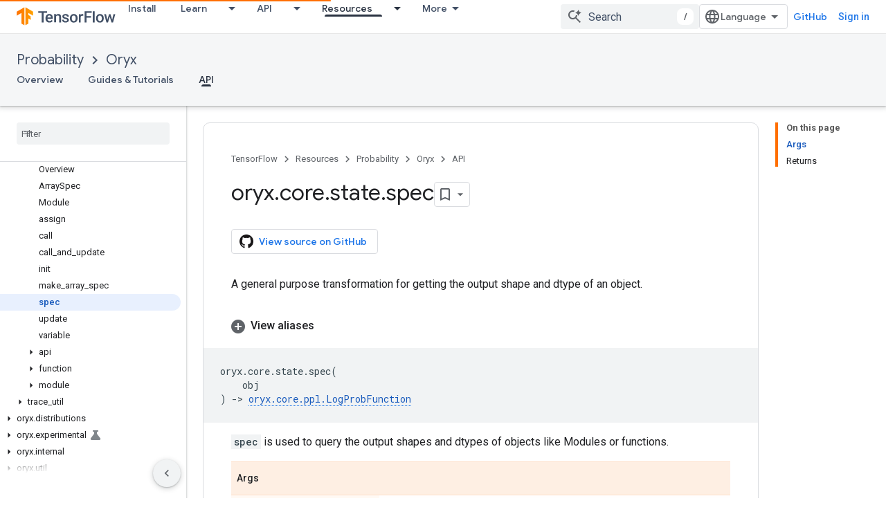

--- FILE ---
content_type: text/html; charset=utf-8
request_url: https://www.tensorflow.org/probability/oryx/api_docs/python/oryx/core/state/spec
body_size: 30597
content:









<!doctype html>
<html 
      lang="en"
      dir="ltr">
  <head>
    <meta name="google-signin-client-id" content="157101835696-ooapojlodmuabs2do2vuhhnf90bccmoi.apps.googleusercontent.com"><meta name="google-signin-scope"
          content="profile email https://www.googleapis.com/auth/developerprofiles https://www.googleapis.com/auth/developerprofiles.award https://www.googleapis.com/auth/devprofiles.full_control.firstparty"><meta property="og:site_name" content="TensorFlow">
    <meta property="og:type" content="website"><meta name="theme-color" content="#ff6f00"><meta charset="utf-8">
    <meta content="IE=Edge" http-equiv="X-UA-Compatible">
    <meta name="viewport" content="width=device-width, initial-scale=1">
    

    <link rel="manifest" href="/_pwa/tensorflow/manifest.json"
          crossorigin="use-credentials">
    <link rel="preconnect" href="//www.gstatic.com" crossorigin>
    <link rel="preconnect" href="//fonts.gstatic.com" crossorigin>
    <link rel="preconnect" href="//fonts.googleapis.com" crossorigin>
    <link rel="preconnect" href="//apis.google.com" crossorigin>
    <link rel="preconnect" href="//www.google-analytics.com" crossorigin><link rel="stylesheet" href="//fonts.googleapis.com/css?family=Google+Sans:400,500|Roboto:400,400italic,500,500italic,700,700italic|Roboto+Mono:400,500,700&display=swap">
      <link rel="stylesheet"
            href="//fonts.googleapis.com/css2?family=Material+Icons&family=Material+Symbols+Outlined&display=block"><link rel="stylesheet" href="https://www.gstatic.com/devrel-devsite/prod/v5f5028bd8220352863507a1bacc6e2ea79a725fdb2dd736f205c6da16a3d00d1/tensorflow/css/app.css">
      <link rel="shortcut icon" href="https://www.gstatic.com/devrel-devsite/prod/v5f5028bd8220352863507a1bacc6e2ea79a725fdb2dd736f205c6da16a3d00d1/tensorflow/images/favicon.png">
    <link rel="apple-touch-icon" href="https://www.gstatic.com/devrel-devsite/prod/v5f5028bd8220352863507a1bacc6e2ea79a725fdb2dd736f205c6da16a3d00d1/tensorflow/images/apple-touch-icon-180x180.png"><link rel="canonical" href="https://www.tensorflow.org/probability/oryx/api_docs/python/oryx/core/state/spec"><link rel="search" type="application/opensearchdescription+xml"
            title="TensorFlow" href="https://www.tensorflow.org/s/opensearch.xml">
      <link rel="alternate" hreflang="en"
          href="https://www.tensorflow.org/probability/oryx/api_docs/python/oryx/core/state/spec" /><link rel="alternate" hreflang="x-default" href="https://www.tensorflow.org/probability/oryx/api_docs/python/oryx/core/state/spec" /><title>oryx.core.state.spec &nbsp;|&nbsp; Oryx &nbsp;|&nbsp; TensorFlow</title>

<meta property="og:title" content="oryx.core.state.spec &nbsp;|&nbsp; Oryx &nbsp;|&nbsp; TensorFlow"><meta name="description" content="A general purpose transformation for getting the output shape and dtype of an object.">
  <meta property="og:description" content="A general purpose transformation for getting the output shape and dtype of an object."><meta property="og:url" content="https://www.tensorflow.org/probability/oryx/api_docs/python/oryx/core/state/spec"><meta property="og:image" content="https://www.tensorflow.org/static/images/tf_logo_social.png">
  <meta property="og:image:width" content="1200">
  <meta property="og:image:height" content="675"><meta property="og:locale" content="en"><meta name="twitter:card" content="summary_large_image"><script type="application/ld+json">
  {
    "@context": "https://schema.org",
    "@type": "BreadcrumbList",
    "itemListElement": [{
      "@type": "ListItem",
      "position": 1,
      "name": "Probability",
      "item": "https://www.tensorflow.org/probability"
    },{
      "@type": "ListItem",
      "position": 2,
      "name": "Oryx",
      "item": "https://www.tensorflow.org/probability/oryx"
    },{
      "@type": "ListItem",
      "position": 3,
      "name": "oryx.core.state.spec",
      "item": "https://www.tensorflow.org/probability/oryx/api_docs/python/oryx/core/state/spec"
    }]
  }
  </script>
  

  

  

  

  

  


    
      <link rel="stylesheet" href="/extras.css"></head>
  <body class="color-scheme--light"
        template="page"
        theme="tensorflow-theme"
        type="reference"
        
        
        
        layout="docs"
        
        
        
        
        
        display-toc
        pending>
  
    <devsite-progress type="indeterminate" id="app-progress"></devsite-progress>
  
  
    <a href="#main-content" class="skip-link button">
      
      Skip to main content
    </a>
    <section class="devsite-wrapper">
      <devsite-cookie-notification-bar></devsite-cookie-notification-bar><devsite-header role="banner">
  
    





















<div class="devsite-header--inner" data-nosnippet>
  <div class="devsite-top-logo-row-wrapper-wrapper">
    <div class="devsite-top-logo-row-wrapper">
      <div class="devsite-top-logo-row">
        <button type="button" id="devsite-hamburger-menu"
          class="devsite-header-icon-button button-flat material-icons gc-analytics-event"
          data-category="Site-Wide Custom Events"
          data-label="Navigation menu button"
          visually-hidden
          aria-label="Open menu">
        </button>
        
<div class="devsite-product-name-wrapper">

  <a href="/" class="devsite-site-logo-link gc-analytics-event"
   data-category="Site-Wide Custom Events" data-label="Site logo" track-type="globalNav"
   track-name="tensorFlow" track-metadata-position="nav"
   track-metadata-eventDetail="nav">
  
  <picture>
    
    <img src="https://www.gstatic.com/devrel-devsite/prod/v5f5028bd8220352863507a1bacc6e2ea79a725fdb2dd736f205c6da16a3d00d1/tensorflow/images/lockup.svg" class="devsite-site-logo" alt="TensorFlow">
  </picture>
  
</a>



  
  
  <span class="devsite-product-name">
    <ul class="devsite-breadcrumb-list"
  >
  
  <li class="devsite-breadcrumb-item
             ">
    
    
    
      
      
    
  </li>
  
</ul>
  </span>

</div>
        <div class="devsite-top-logo-row-middle">
          <div class="devsite-header-upper-tabs">
            
              
              
  <devsite-tabs class="upper-tabs">

    <nav class="devsite-tabs-wrapper" aria-label="Upper tabs">
      
        
          <tab  >
            
    <a href="https://www.tensorflow.org/install"
    class="devsite-tabs-content gc-analytics-event "
      track-metadata-eventdetail="https://www.tensorflow.org/install"
    
       track-type="nav"
       track-metadata-position="nav - install"
       track-metadata-module="primary nav"
       
       
         
           data-category="Site-Wide Custom Events"
         
           data-label="Tab: Install"
         
           track-name="install"
         
       >
    Install
  
    </a>
    
  
          </tab>
        
      
        
          <tab class="devsite-dropdown
    
    
    
    ">
  
    <a href="https://www.tensorflow.org/learn"
    class="devsite-tabs-content gc-analytics-event "
      track-metadata-eventdetail="https://www.tensorflow.org/learn"
    
       track-type="nav"
       track-metadata-position="nav - learn"
       track-metadata-module="primary nav"
       
       
         
           data-category="Site-Wide Custom Events"
         
           data-label="Tab: Learn"
         
           track-name="learn"
         
       >
    Learn
  
    </a>
    
      <button
         aria-haspopup="menu"
         aria-expanded="false"
         aria-label="Dropdown menu for Learn"
         track-type="nav"
         track-metadata-eventdetail="https://www.tensorflow.org/learn"
         track-metadata-position="nav - learn"
         track-metadata-module="primary nav"
         
          
            data-category="Site-Wide Custom Events"
          
            data-label="Tab: Learn"
          
            track-name="learn"
          
        
         class="devsite-tabs-dropdown-toggle devsite-icon devsite-icon-arrow-drop-down"></button>
    
  
  <div class="devsite-tabs-dropdown" role="menu" aria-label="submenu" hidden>
    
    <div class="devsite-tabs-dropdown-content">
      
        <div class="devsite-tabs-dropdown-column
                    tfo-menu-column-learn">
          
            <ul class="devsite-tabs-dropdown-section
                       ">
              
              
              
                <li class="devsite-nav-item">
                  <a href="https://www.tensorflow.org/learn"
                    
                     track-type="nav"
                     track-metadata-eventdetail="https://www.tensorflow.org/learn"
                     track-metadata-position="nav - learn"
                     track-metadata-module="tertiary nav"
                     
                     tooltip
                  >
                    
                    <div class="devsite-nav-item-title">
                      Introduction
                    </div>
                    
                    <div class="devsite-nav-item-description">
                      New to TensorFlow?
                    </div>
                    
                  </a>
                </li>
              
                <li class="devsite-nav-item">
                  <a href="https://www.tensorflow.org/tutorials"
                    
                     track-type="nav"
                     track-metadata-eventdetail="https://www.tensorflow.org/tutorials"
                     track-metadata-position="nav - learn"
                     track-metadata-module="tertiary nav"
                     
                     tooltip
                  >
                    
                    <div class="devsite-nav-item-title">
                      Tutorials
                    </div>
                    
                    <div class="devsite-nav-item-description">
                      Learn how to use TensorFlow with end-to-end examples
                    </div>
                    
                  </a>
                </li>
              
                <li class="devsite-nav-item">
                  <a href="https://www.tensorflow.org/guide"
                    
                     track-type="nav"
                     track-metadata-eventdetail="https://www.tensorflow.org/guide"
                     track-metadata-position="nav - learn"
                     track-metadata-module="tertiary nav"
                     
                     tooltip
                  >
                    
                    <div class="devsite-nav-item-title">
                      Guide
                    </div>
                    
                    <div class="devsite-nav-item-description">
                      Learn framework concepts and components
                    </div>
                    
                  </a>
                </li>
              
                <li class="devsite-nav-item">
                  <a href="https://www.tensorflow.org/resources/learn-ml"
                    
                     track-type="nav"
                     track-metadata-eventdetail="https://www.tensorflow.org/resources/learn-ml"
                     track-metadata-position="nav - learn"
                     track-metadata-module="tertiary nav"
                     
                     tooltip
                  >
                    
                    <div class="devsite-nav-item-title">
                      Learn ML
                    </div>
                    
                    <div class="devsite-nav-item-description">
                      Educational resources to master your path with TensorFlow
                    </div>
                    
                  </a>
                </li>
              
            </ul>
          
        </div>
      
    </div>
  </div>
</tab>
        
      
        
          <tab class="devsite-dropdown
    
    
    
    ">
  
    <a href="https://www.tensorflow.org/api"
    class="devsite-tabs-content gc-analytics-event "
      track-metadata-eventdetail="https://www.tensorflow.org/api"
    
       track-type="nav"
       track-metadata-position="nav - api"
       track-metadata-module="primary nav"
       
       
         
           data-category="Site-Wide Custom Events"
         
           data-label="Tab: API"
         
           track-name="api"
         
       >
    API
  
    </a>
    
      <button
         aria-haspopup="menu"
         aria-expanded="false"
         aria-label="Dropdown menu for API"
         track-type="nav"
         track-metadata-eventdetail="https://www.tensorflow.org/api"
         track-metadata-position="nav - api"
         track-metadata-module="primary nav"
         
          
            data-category="Site-Wide Custom Events"
          
            data-label="Tab: API"
          
            track-name="api"
          
        
         class="devsite-tabs-dropdown-toggle devsite-icon devsite-icon-arrow-drop-down"></button>
    
  
  <div class="devsite-tabs-dropdown" role="menu" aria-label="submenu" hidden>
    
    <div class="devsite-tabs-dropdown-content">
      
        <div class="devsite-tabs-dropdown-column
                    ">
          
            <ul class="devsite-tabs-dropdown-section
                       ">
              
              
              
                <li class="devsite-nav-item">
                  <a href="https://www.tensorflow.org/api/stable"
                    
                     track-type="nav"
                     track-metadata-eventdetail="https://www.tensorflow.org/api/stable"
                     track-metadata-position="nav - api"
                     track-metadata-module="tertiary nav"
                     
                     tooltip
                  >
                    
                    <div class="devsite-nav-item-title">
                      TensorFlow (v2.16.1)
                    </div>
                    
                  </a>
                </li>
              
                <li class="devsite-nav-item">
                  <a href="https://www.tensorflow.org/versions"
                    
                     track-type="nav"
                     track-metadata-eventdetail="https://www.tensorflow.org/versions"
                     track-metadata-position="nav - api"
                     track-metadata-module="tertiary nav"
                     
                     tooltip
                  >
                    
                    <div class="devsite-nav-item-title">
                      Versions…
                    </div>
                    
                  </a>
                </li>
              
            </ul>
          
        </div>
      
        <div class="devsite-tabs-dropdown-column
                    ">
          
            <ul class="devsite-tabs-dropdown-section
                       ">
              
              
              
                <li class="devsite-nav-item">
                  <a href="https://js.tensorflow.org/api/latest/"
                    
                     track-type="nav"
                     track-metadata-eventdetail="https://js.tensorflow.org/api/latest/"
                     track-metadata-position="nav - api"
                     track-metadata-module="tertiary nav"
                     
                     tooltip
                  >
                    
                    <div class="devsite-nav-item-title">
                      TensorFlow.js
                    </div>
                    
                  </a>
                </li>
              
                <li class="devsite-nav-item">
                  <a href="https://www.tensorflow.org/lite/api_docs"
                    
                     track-type="nav"
                     track-metadata-eventdetail="https://www.tensorflow.org/lite/api_docs"
                     track-metadata-position="nav - api"
                     track-metadata-module="tertiary nav"
                     
                     tooltip
                  >
                    
                    <div class="devsite-nav-item-title">
                      TensorFlow Lite
                    </div>
                    
                  </a>
                </li>
              
                <li class="devsite-nav-item">
                  <a href="https://www.tensorflow.org/tfx/api_docs"
                    
                     track-type="nav"
                     track-metadata-eventdetail="https://www.tensorflow.org/tfx/api_docs"
                     track-metadata-position="nav - api"
                     track-metadata-module="tertiary nav"
                     
                     tooltip
                  >
                    
                    <div class="devsite-nav-item-title">
                      TFX
                    </div>
                    
                  </a>
                </li>
              
            </ul>
          
        </div>
      
    </div>
  </div>
</tab>
        
      
        
          <tab class="devsite-dropdown
    
    devsite-active
    
    ">
  
    <a href="https://www.tensorflow.org/resources"
    class="devsite-tabs-content gc-analytics-event "
      track-metadata-eventdetail="https://www.tensorflow.org/resources"
    
       track-type="nav"
       track-metadata-position="nav - resources"
       track-metadata-module="primary nav"
       aria-label="Resources, selected" 
       
         
           data-category="Site-Wide Custom Events"
         
           data-label="Tab: Resources"
         
           track-name="resources"
         
       >
    Resources
  
    </a>
    
      <button
         aria-haspopup="menu"
         aria-expanded="false"
         aria-label="Dropdown menu for Resources"
         track-type="nav"
         track-metadata-eventdetail="https://www.tensorflow.org/resources"
         track-metadata-position="nav - resources"
         track-metadata-module="primary nav"
         
          
            data-category="Site-Wide Custom Events"
          
            data-label="Tab: Resources"
          
            track-name="resources"
          
        
         class="devsite-tabs-dropdown-toggle devsite-icon devsite-icon-arrow-drop-down"></button>
    
  
  <div class="devsite-tabs-dropdown" role="menu" aria-label="submenu" hidden>
    
    <div class="devsite-tabs-dropdown-content">
      
        <div class="devsite-tabs-dropdown-column
                    ">
          
            <ul class="devsite-tabs-dropdown-section
                       ">
              
                <li class="devsite-nav-title" role="heading" tooltip>LIBRARIES</li>
              
              
              
                <li class="devsite-nav-item">
                  <a href="https://www.tensorflow.org/js"
                    
                     track-type="nav"
                     track-metadata-eventdetail="https://www.tensorflow.org/js"
                     track-metadata-position="nav - resources"
                     track-metadata-module="tertiary nav"
                     
                       track-metadata-module_headline="libraries"
                     
                     tooltip
                  >
                    
                    <div class="devsite-nav-item-title">
                      TensorFlow.js
                    </div>
                    
                    <div class="devsite-nav-item-description">
                      Develop web ML applications in JavaScript
                    </div>
                    
                  </a>
                </li>
              
                <li class="devsite-nav-item">
                  <a href="https://www.tensorflow.org/lite"
                    
                     track-type="nav"
                     track-metadata-eventdetail="https://www.tensorflow.org/lite"
                     track-metadata-position="nav - resources"
                     track-metadata-module="tertiary nav"
                     
                       track-metadata-module_headline="libraries"
                     
                     tooltip
                  >
                    
                    <div class="devsite-nav-item-title">
                      TensorFlow Lite
                    </div>
                    
                    <div class="devsite-nav-item-description">
                      Deploy ML on mobile, microcontrollers and other edge devices
                    </div>
                    
                  </a>
                </li>
              
                <li class="devsite-nav-item">
                  <a href="https://www.tensorflow.org/tfx"
                    
                     track-type="nav"
                     track-metadata-eventdetail="https://www.tensorflow.org/tfx"
                     track-metadata-position="nav - resources"
                     track-metadata-module="tertiary nav"
                     
                       track-metadata-module_headline="libraries"
                     
                     tooltip
                  >
                    
                    <div class="devsite-nav-item-title">
                      TFX
                    </div>
                    
                    <div class="devsite-nav-item-description">
                      Build production ML pipelines
                    </div>
                    
                  </a>
                </li>
              
                <li class="devsite-nav-item">
                  <a href="https://www.tensorflow.org/resources/libraries-extensions"
                    
                     track-type="nav"
                     track-metadata-eventdetail="https://www.tensorflow.org/resources/libraries-extensions"
                     track-metadata-position="nav - resources"
                     track-metadata-module="tertiary nav"
                     
                       track-metadata-module_headline="libraries"
                     
                     tooltip
                  >
                    
                    <div class="devsite-nav-item-title">
                      All libraries
                    </div>
                    
                    <div class="devsite-nav-item-description">
                      Create advanced models and extend TensorFlow
                    </div>
                    
                  </a>
                </li>
              
            </ul>
          
        </div>
      
        <div class="devsite-tabs-dropdown-column
                    ">
          
            <ul class="devsite-tabs-dropdown-section
                       ">
              
                <li class="devsite-nav-title" role="heading" tooltip>RESOURCES</li>
              
              
              
                <li class="devsite-nav-item">
                  <a href="https://www.tensorflow.org/resources/models-datasets"
                    
                     track-type="nav"
                     track-metadata-eventdetail="https://www.tensorflow.org/resources/models-datasets"
                     track-metadata-position="nav - resources"
                     track-metadata-module="tertiary nav"
                     
                       track-metadata-module_headline="resources"
                     
                     tooltip
                  >
                    
                    <div class="devsite-nav-item-title">
                      Models & datasets
                    </div>
                    
                    <div class="devsite-nav-item-description">
                      Pre-trained models and datasets built by Google and the community
                    </div>
                    
                  </a>
                </li>
              
                <li class="devsite-nav-item">
                  <a href="https://www.tensorflow.org/resources/tools"
                    
                     track-type="nav"
                     track-metadata-eventdetail="https://www.tensorflow.org/resources/tools"
                     track-metadata-position="nav - resources"
                     track-metadata-module="tertiary nav"
                     
                       track-metadata-module_headline="resources"
                     
                     tooltip
                  >
                    
                    <div class="devsite-nav-item-title">
                      Tools
                    </div>
                    
                    <div class="devsite-nav-item-description">
                      Tools to support and accelerate TensorFlow workflows
                    </div>
                    
                  </a>
                </li>
              
                <li class="devsite-nav-item">
                  <a href="https://www.tensorflow.org/responsible_ai"
                    
                     track-type="nav"
                     track-metadata-eventdetail="https://www.tensorflow.org/responsible_ai"
                     track-metadata-position="nav - resources"
                     track-metadata-module="tertiary nav"
                     
                       track-metadata-module_headline="resources"
                     
                     tooltip
                  >
                    
                    <div class="devsite-nav-item-title">
                      Responsible AI
                    </div>
                    
                    <div class="devsite-nav-item-description">
                      Resources for every stage of the ML workflow
                    </div>
                    
                  </a>
                </li>
              
                <li class="devsite-nav-item">
                  <a href="https://www.tensorflow.org/resources/recommendation-systems"
                    
                     track-type="nav"
                     track-metadata-eventdetail="https://www.tensorflow.org/resources/recommendation-systems"
                     track-metadata-position="nav - resources"
                     track-metadata-module="tertiary nav"
                     
                       track-metadata-module_headline="resources"
                     
                     tooltip
                  >
                    
                    <div class="devsite-nav-item-title">
                      Recommendation systems
                    </div>
                    
                    <div class="devsite-nav-item-description">
                      Build recommendation systems with open source tools
                    </div>
                    
                  </a>
                </li>
              
            </ul>
          
        </div>
      
    </div>
  </div>
</tab>
        
      
        
          <tab class="devsite-dropdown
    
    
    
    ">
  
    <a href="https://www.tensorflow.org/community"
    class="devsite-tabs-content gc-analytics-event "
      track-metadata-eventdetail="https://www.tensorflow.org/community"
    
       track-type="nav"
       track-metadata-position="nav - community"
       track-metadata-module="primary nav"
       
       
         
           data-category="Site-Wide Custom Events"
         
           data-label="Tab: Community"
         
           track-name="community"
         
       >
    Community
  
    </a>
    
      <button
         aria-haspopup="menu"
         aria-expanded="false"
         aria-label="Dropdown menu for Community"
         track-type="nav"
         track-metadata-eventdetail="https://www.tensorflow.org/community"
         track-metadata-position="nav - community"
         track-metadata-module="primary nav"
         
          
            data-category="Site-Wide Custom Events"
          
            data-label="Tab: Community"
          
            track-name="community"
          
        
         class="devsite-tabs-dropdown-toggle devsite-icon devsite-icon-arrow-drop-down"></button>
    
  
  <div class="devsite-tabs-dropdown" role="menu" aria-label="submenu" hidden>
    
    <div class="devsite-tabs-dropdown-content">
      
        <div class="devsite-tabs-dropdown-column
                    ">
          
            <ul class="devsite-tabs-dropdown-section
                       ">
              
              
              
                <li class="devsite-nav-item">
                  <a href="https://www.tensorflow.org/community/groups"
                    
                     track-type="nav"
                     track-metadata-eventdetail="https://www.tensorflow.org/community/groups"
                     track-metadata-position="nav - community"
                     track-metadata-module="tertiary nav"
                     
                     tooltip
                  >
                    
                    <div class="devsite-nav-item-title">
                      Groups
                    </div>
                    
                    <div class="devsite-nav-item-description">
                      User groups, interest groups and mailing lists
                    </div>
                    
                  </a>
                </li>
              
                <li class="devsite-nav-item">
                  <a href="https://www.tensorflow.org/community/contribute"
                    
                     track-type="nav"
                     track-metadata-eventdetail="https://www.tensorflow.org/community/contribute"
                     track-metadata-position="nav - community"
                     track-metadata-module="tertiary nav"
                     
                     tooltip
                  >
                    
                    <div class="devsite-nav-item-title">
                      Contribute
                    </div>
                    
                    <div class="devsite-nav-item-description">
                      Guide for contributing to code and documentation
                    </div>
                    
                  </a>
                </li>
              
                <li class="devsite-nav-item">
                  <a href="https://blog.tensorflow.org/"
                    
                     track-type="nav"
                     track-metadata-eventdetail="https://blog.tensorflow.org/"
                     track-metadata-position="nav - community"
                     track-metadata-module="tertiary nav"
                     
                     tooltip
                  >
                    
                    <div class="devsite-nav-item-title">
                      Blog
                    </div>
                    
                    <div class="devsite-nav-item-description">
                      Stay up to date with all things TensorFlow
                    </div>
                    
                  </a>
                </li>
              
                <li class="devsite-nav-item">
                  <a href="https://discuss.tensorflow.org"
                    
                     track-type="nav"
                     track-metadata-eventdetail="https://discuss.tensorflow.org"
                     track-metadata-position="nav - community"
                     track-metadata-module="tertiary nav"
                     
                     tooltip
                  >
                    
                    <div class="devsite-nav-item-title">
                      Forum
                    </div>
                    
                    <div class="devsite-nav-item-description">
                      Discussion platform for the TensorFlow community
                    </div>
                    
                  </a>
                </li>
              
            </ul>
          
        </div>
      
    </div>
  </div>
</tab>
        
      
        
          <tab class="devsite-dropdown
    
    
    
    ">
  
    <a href="https://www.tensorflow.org/about"
    class="devsite-tabs-content gc-analytics-event "
      track-metadata-eventdetail="https://www.tensorflow.org/about"
    
       track-type="nav"
       track-metadata-position="nav - why tensorflow"
       track-metadata-module="primary nav"
       
       
         
           data-category="Site-Wide Custom Events"
         
           data-label="Tab: Why TensorFlow"
         
           track-name="why tensorflow"
         
       >
    Why TensorFlow
  
    </a>
    
      <button
         aria-haspopup="menu"
         aria-expanded="false"
         aria-label="Dropdown menu for Why TensorFlow"
         track-type="nav"
         track-metadata-eventdetail="https://www.tensorflow.org/about"
         track-metadata-position="nav - why tensorflow"
         track-metadata-module="primary nav"
         
          
            data-category="Site-Wide Custom Events"
          
            data-label="Tab: Why TensorFlow"
          
            track-name="why tensorflow"
          
        
         class="devsite-tabs-dropdown-toggle devsite-icon devsite-icon-arrow-drop-down"></button>
    
  
  <div class="devsite-tabs-dropdown" role="menu" aria-label="submenu" hidden>
    
    <div class="devsite-tabs-dropdown-content">
      
        <div class="devsite-tabs-dropdown-column
                    ">
          
            <ul class="devsite-tabs-dropdown-section
                       ">
              
              
              
                <li class="devsite-nav-item">
                  <a href="https://www.tensorflow.org/about"
                    
                     track-type="nav"
                     track-metadata-eventdetail="https://www.tensorflow.org/about"
                     track-metadata-position="nav - why tensorflow"
                     track-metadata-module="tertiary nav"
                     
                     tooltip
                  >
                    
                    <div class="devsite-nav-item-title">
                      About
                    </div>
                    
                  </a>
                </li>
              
                <li class="devsite-nav-item">
                  <a href="https://www.tensorflow.org/about/case-studies"
                    
                     track-type="nav"
                     track-metadata-eventdetail="https://www.tensorflow.org/about/case-studies"
                     track-metadata-position="nav - why tensorflow"
                     track-metadata-module="tertiary nav"
                     
                     tooltip
                  >
                    
                    <div class="devsite-nav-item-title">
                      Case studies
                    </div>
                    
                  </a>
                </li>
              
            </ul>
          
        </div>
      
    </div>
  </div>
</tab>
        
      
    </nav>

  </devsite-tabs>

            
           </div>
          
<devsite-search
    enable-signin
    enable-search
    enable-suggestions
      enable-query-completion
    
    enable-search-summaries
    project-name="Oryx"
    tenant-name="TensorFlow"
    
    
    
    
    
    >
  <form class="devsite-search-form" action="https://www.tensorflow.org/s/results" method="GET">
    <div class="devsite-search-container">
      <button type="button"
              search-open
              class="devsite-search-button devsite-header-icon-button button-flat material-icons"
              
              aria-label="Open search"></button>
      <div class="devsite-searchbox">
        <input
          aria-activedescendant=""
          aria-autocomplete="list"
          
          aria-label="Search"
          aria-expanded="false"
          aria-haspopup="listbox"
          autocomplete="off"
          class="devsite-search-field devsite-search-query"
          name="q"
          
          placeholder="Search"
          role="combobox"
          type="text"
          value=""
          >
          <div class="devsite-search-image material-icons" aria-hidden="true">
            
              <svg class="devsite-search-ai-image" width="24" height="24" viewBox="0 0 24 24" fill="none" xmlns="http://www.w3.org/2000/svg">
                  <g clip-path="url(#clip0_6641_386)">
                    <path d="M19.6 21L13.3 14.7C12.8 15.1 12.225 15.4167 11.575 15.65C10.925 15.8833 10.2333 16 9.5 16C7.68333 16 6.14167 15.375 4.875 14.125C3.625 12.8583 3 11.3167 3 9.5C3 7.68333 3.625 6.15 4.875 4.9C6.14167 3.63333 7.68333 3 9.5 3C10.0167 3 10.5167 3.05833 11 3.175C11.4833 3.275 11.9417 3.43333 12.375 3.65L10.825 5.2C10.6083 5.13333 10.3917 5.08333 10.175 5.05C9.95833 5.01667 9.73333 5 9.5 5C8.25 5 7.18333 5.44167 6.3 6.325C5.43333 7.19167 5 8.25 5 9.5C5 10.75 5.43333 11.8167 6.3 12.7C7.18333 13.5667 8.25 14 9.5 14C10.6667 14 11.6667 13.625 12.5 12.875C13.35 12.1083 13.8417 11.15 13.975 10H15.975C15.925 10.6333 15.7833 11.2333 15.55 11.8C15.3333 12.3667 15.05 12.8667 14.7 13.3L21 19.6L19.6 21ZM17.5 12C17.5 10.4667 16.9667 9.16667 15.9 8.1C14.8333 7.03333 13.5333 6.5 12 6.5C13.5333 6.5 14.8333 5.96667 15.9 4.9C16.9667 3.83333 17.5 2.53333 17.5 0.999999C17.5 2.53333 18.0333 3.83333 19.1 4.9C20.1667 5.96667 21.4667 6.5 23 6.5C21.4667 6.5 20.1667 7.03333 19.1 8.1C18.0333 9.16667 17.5 10.4667 17.5 12Z" fill="#5F6368"/>
                  </g>
                <defs>
                <clipPath id="clip0_6641_386">
                <rect width="24" height="24" fill="white"/>
                </clipPath>
                </defs>
              </svg>
            
          </div>
          <div class="devsite-search-shortcut-icon-container" aria-hidden="true">
            <kbd class="devsite-search-shortcut-icon">/</kbd>
          </div>
      </div>
    </div>
  </form>
  <button type="button"
          search-close
          class="devsite-search-button devsite-header-icon-button button-flat material-icons"
          
          aria-label="Close search"></button>
</devsite-search>

        </div>

        

          

          

          

          
<devsite-language-selector>
  <ul role="presentation">
    
    
    <li role="presentation">
      <a role="menuitem" lang="en"
        >English</a>
    </li>
    
    <li role="presentation">
      <a role="menuitem" lang="zh_cn"
        >中文 – 简体</a>
    </li>
    
  </ul>
</devsite-language-selector>


          
            <a class="devsite-header-link devsite-top-button button gc-analytics-event "
    href="//github.com/tensorflow"
    data-category="Site-Wide Custom Events"
    data-label="Site header link: GitHub"
    >
  GitHub
</a>
          

        

        
          <devsite-user 
                        
                        
                          enable-profiles
                        
                        
                        id="devsite-user">
            
              
              <span class="button devsite-top-button" aria-hidden="true" visually-hidden>Sign in</span>
            
          </devsite-user>
        
        
        
      </div>
    </div>
  </div>



  <div class="devsite-collapsible-section
    ">
    <div class="devsite-header-background">
      
        
          <div class="devsite-product-id-row"
           >
            <div class="devsite-product-description-row">
              
                
                <div class="devsite-product-id">
                  
                  
                  
                    <ul class="devsite-breadcrumb-list"
  
    aria-label="Lower header breadcrumb">
  
  <li class="devsite-breadcrumb-item
             ">
    
    
    
      
        
  <a href="https://www.tensorflow.org/probability"
      
        class="devsite-breadcrumb-link gc-analytics-event"
      
        data-category="Site-Wide Custom Events"
      
        data-label="Lower Header"
      
        data-value="1"
      
        track-type="globalNav"
      
        track-name="breadcrumb"
      
        track-metadata-position="1"
      
        track-metadata-eventdetail="TensorFlow Probability"
      
    >
    
          Probability
        
  </a>
  
      
    
  </li>
  
  <li class="devsite-breadcrumb-item
             ">
    
      
      <div class="devsite-breadcrumb-guillemet material-icons" aria-hidden="true"></div>
    
    
    
      
        
  <a href="https://www.tensorflow.org/probability/oryx"
      
        class="devsite-breadcrumb-link gc-analytics-event"
      
        data-category="Site-Wide Custom Events"
      
        data-label="Lower Header"
      
        data-value="2"
      
        track-type="globalNav"
      
        track-name="breadcrumb"
      
        track-metadata-position="2"
      
        track-metadata-eventdetail="Oryx"
      
    >
    
          Oryx
        
  </a>
  
      
    
  </li>
  
</ul>
                </div>
                
              
              
            </div>
            
          </div>
          
        
      
      
        <div class="devsite-doc-set-nav-row">
          
          
            
            
  <devsite-tabs class="lower-tabs">

    <nav class="devsite-tabs-wrapper" aria-label="Lower tabs">
      
        
          <tab  >
            
    <a href="https://www.tensorflow.org/probability/oryx"
    class="devsite-tabs-content gc-analytics-event "
      track-metadata-eventdetail="https://www.tensorflow.org/probability/oryx"
    
       track-type="nav"
       track-metadata-position="nav - overview"
       track-metadata-module="primary nav"
       
       
         
           data-category="Site-Wide Custom Events"
         
           data-label="Tab: Overview"
         
           track-name="overview"
         
       >
    Overview
  
    </a>
    
  
          </tab>
        
      
        
          <tab  >
            
    <a href="https://www.tensorflow.org/probability/oryx/notebooks/a_tour_of_oryx"
    class="devsite-tabs-content gc-analytics-event "
      track-metadata-eventdetail="https://www.tensorflow.org/probability/oryx/notebooks/a_tour_of_oryx"
    
       track-type="nav"
       track-metadata-position="nav - guides &amp; tutorials"
       track-metadata-module="primary nav"
       
       
         
           data-category="Site-Wide Custom Events"
         
           data-label="Tab: Guides &amp; Tutorials"
         
           track-name="guides &amp; tutorials"
         
       >
    Guides &amp; Tutorials
  
    </a>
    
  
          </tab>
        
      
        
          <tab  class="devsite-active">
            
    <a href="https://www.tensorflow.org/probability/oryx/api_docs/python/oryx"
    class="devsite-tabs-content gc-analytics-event "
      track-metadata-eventdetail="https://www.tensorflow.org/probability/oryx/api_docs/python/oryx"
    
       track-type="nav"
       track-metadata-position="nav - api"
       track-metadata-module="primary nav"
       aria-label="API, selected" 
       
         
           data-category="Site-Wide Custom Events"
         
           data-label="Tab: API"
         
           track-name="api"
         
       >
    API
  
    </a>
    
  
          </tab>
        
      
    </nav>

  </devsite-tabs>

          
          
        </div>
      
    </div>
  </div>

</div>



  

  
</devsite-header>
      <devsite-book-nav scrollbars >
        
          





















<div class="devsite-book-nav-filter"
     >
  <span class="filter-list-icon material-icons" aria-hidden="true"></span>
  <input type="text"
         placeholder="Filter"
         
         aria-label="Type to filter"
         role="searchbox">
  
  <span class="filter-clear-button hidden"
        data-title="Clear filter"
        aria-label="Clear filter"
        role="button"
        tabindex="0"></span>
</div>

<nav class="devsite-book-nav devsite-nav nocontent"
     aria-label="Side menu">
  <div class="devsite-mobile-header">
    <button type="button"
            id="devsite-close-nav"
            class="devsite-header-icon-button button-flat material-icons gc-analytics-event"
            data-category="Site-Wide Custom Events"
            data-label="Close navigation"
            aria-label="Close navigation">
    </button>
    <div class="devsite-product-name-wrapper">

  <a href="/" class="devsite-site-logo-link gc-analytics-event"
   data-category="Site-Wide Custom Events" data-label="Site logo" track-type="globalNav"
   track-name="tensorFlow" track-metadata-position="nav"
   track-metadata-eventDetail="nav">
  
  <picture>
    
    <img src="https://www.gstatic.com/devrel-devsite/prod/v5f5028bd8220352863507a1bacc6e2ea79a725fdb2dd736f205c6da16a3d00d1/tensorflow/images/lockup.svg" class="devsite-site-logo" alt="TensorFlow">
  </picture>
  
</a>


  
      <span class="devsite-product-name">
        
        
        <ul class="devsite-breadcrumb-list"
  >
  
  <li class="devsite-breadcrumb-item
             ">
    
    
    
      
      
    
  </li>
  
</ul>
      </span>
    

</div>
  </div>

  <div class="devsite-book-nav-wrapper">
    <div class="devsite-mobile-nav-top">
      
        <ul class="devsite-nav-list">
          
            <li class="devsite-nav-item">
              
  
  <a href="/install"
    
       class="devsite-nav-title gc-analytics-event
              
              "
    

    
      
        data-category="Site-Wide Custom Events"
      
        data-label="Tab: Install"
      
        track-name="install"
      
    
     data-category="Site-Wide Custom Events"
     data-label="Responsive Tab: Install"
     track-type="globalNav"
     track-metadata-eventDetail="globalMenu"
     track-metadata-position="nav">
  
    <span class="devsite-nav-text" tooltip >
      Install
   </span>
    
  
  </a>
  

  
              
            </li>
          
            <li class="devsite-nav-item">
              
  
  <a href="/learn"
    
       class="devsite-nav-title gc-analytics-event
              
              "
    

    
      
        data-category="Site-Wide Custom Events"
      
        data-label="Tab: Learn"
      
        track-name="learn"
      
    
     data-category="Site-Wide Custom Events"
     data-label="Responsive Tab: Learn"
     track-type="globalNav"
     track-metadata-eventDetail="globalMenu"
     track-metadata-position="nav">
  
    <span class="devsite-nav-text" tooltip >
      Learn
   </span>
    
  
  </a>
  

  
    <ul class="devsite-nav-responsive-tabs devsite-nav-has-menu
               ">
      
<li class="devsite-nav-item">

  
  <span
    
       class="devsite-nav-title"
       tooltip
    
    
      
        data-category="Site-Wide Custom Events"
      
        data-label="Tab: Learn"
      
        track-name="learn"
      
    >
  
    <span class="devsite-nav-text" tooltip menu="Learn">
      More
   </span>
    
    <span class="devsite-nav-icon material-icons" data-icon="forward"
          menu="Learn">
    </span>
    
  
  </span>
  

</li>

    </ul>
  
              
            </li>
          
            <li class="devsite-nav-item">
              
  
  <a href="/api"
    
       class="devsite-nav-title gc-analytics-event
              
              "
    

    
      
        data-category="Site-Wide Custom Events"
      
        data-label="Tab: API"
      
        track-name="api"
      
    
     data-category="Site-Wide Custom Events"
     data-label="Responsive Tab: API"
     track-type="globalNav"
     track-metadata-eventDetail="globalMenu"
     track-metadata-position="nav">
  
    <span class="devsite-nav-text" tooltip >
      API
   </span>
    
  
  </a>
  

  
    <ul class="devsite-nav-responsive-tabs devsite-nav-has-menu
               ">
      
<li class="devsite-nav-item">

  
  <span
    
       class="devsite-nav-title"
       tooltip
    
    
      
        data-category="Site-Wide Custom Events"
      
        data-label="Tab: API"
      
        track-name="api"
      
    >
  
    <span class="devsite-nav-text" tooltip menu="API">
      More
   </span>
    
    <span class="devsite-nav-icon material-icons" data-icon="forward"
          menu="API">
    </span>
    
  
  </span>
  

</li>

    </ul>
  
              
            </li>
          
            <li class="devsite-nav-item">
              
  
  <a href="/resources"
    
       class="devsite-nav-title gc-analytics-event
              
              devsite-nav-active"
    

    
      
        data-category="Site-Wide Custom Events"
      
        data-label="Tab: Resources"
      
        track-name="resources"
      
    
     data-category="Site-Wide Custom Events"
     data-label="Responsive Tab: Resources"
     track-type="globalNav"
     track-metadata-eventDetail="globalMenu"
     track-metadata-position="nav">
  
    <span class="devsite-nav-text" tooltip >
      Resources
   </span>
    
  
  </a>
  

  
    <ul class="devsite-nav-responsive-tabs devsite-nav-has-menu
               ">
      
<li class="devsite-nav-item">

  
  <span
    
       class="devsite-nav-title"
       tooltip
    
    
      
        data-category="Site-Wide Custom Events"
      
        data-label="Tab: Resources"
      
        track-name="resources"
      
    >
  
    <span class="devsite-nav-text" tooltip menu="Resources">
      More
   </span>
    
    <span class="devsite-nav-icon material-icons" data-icon="forward"
          menu="Resources">
    </span>
    
  
  </span>
  

</li>

    </ul>
  
              
                <ul class="devsite-nav-responsive-tabs">
                  
                    
                    
                    
                    <li class="devsite-nav-item">
                      
  
  <a href="/probability/oryx"
    
       class="devsite-nav-title gc-analytics-event
              
              "
    

    
      
        data-category="Site-Wide Custom Events"
      
        data-label="Tab: Overview"
      
        track-name="overview"
      
    
     data-category="Site-Wide Custom Events"
     data-label="Responsive Tab: Overview"
     track-type="globalNav"
     track-metadata-eventDetail="globalMenu"
     track-metadata-position="nav">
  
    <span class="devsite-nav-text" tooltip >
      Overview
   </span>
    
  
  </a>
  

  
                    </li>
                  
                    
                    
                    
                    <li class="devsite-nav-item">
                      
  
  <a href="/probability/oryx/notebooks/a_tour_of_oryx"
    
       class="devsite-nav-title gc-analytics-event
              
              "
    

    
      
        data-category="Site-Wide Custom Events"
      
        data-label="Tab: Guides &amp; Tutorials"
      
        track-name="guides &amp; tutorials"
      
    
     data-category="Site-Wide Custom Events"
     data-label="Responsive Tab: Guides &amp; Tutorials"
     track-type="globalNav"
     track-metadata-eventDetail="globalMenu"
     track-metadata-position="nav">
  
    <span class="devsite-nav-text" tooltip >
      Guides &amp; Tutorials
   </span>
    
  
  </a>
  

  
                    </li>
                  
                    
                    
                    
                    <li class="devsite-nav-item">
                      
  
  <a href="/probability/oryx/api_docs/python/oryx"
    
       class="devsite-nav-title gc-analytics-event
              
              devsite-nav-active"
    

    
      
        data-category="Site-Wide Custom Events"
      
        data-label="Tab: API"
      
        track-name="api"
      
    
     data-category="Site-Wide Custom Events"
     data-label="Responsive Tab: API"
     track-type="globalNav"
     track-metadata-eventDetail="globalMenu"
     track-metadata-position="nav">
  
    <span class="devsite-nav-text" tooltip menu="_book">
      API
   </span>
    
  
  </a>
  

  
                    </li>
                  
                </ul>
              
            </li>
          
            <li class="devsite-nav-item">
              
  
  <a href="/community"
    
       class="devsite-nav-title gc-analytics-event
              
              "
    

    
      
        data-category="Site-Wide Custom Events"
      
        data-label="Tab: Community"
      
        track-name="community"
      
    
     data-category="Site-Wide Custom Events"
     data-label="Responsive Tab: Community"
     track-type="globalNav"
     track-metadata-eventDetail="globalMenu"
     track-metadata-position="nav">
  
    <span class="devsite-nav-text" tooltip >
      Community
   </span>
    
  
  </a>
  

  
    <ul class="devsite-nav-responsive-tabs devsite-nav-has-menu
               ">
      
<li class="devsite-nav-item">

  
  <span
    
       class="devsite-nav-title"
       tooltip
    
    
      
        data-category="Site-Wide Custom Events"
      
        data-label="Tab: Community"
      
        track-name="community"
      
    >
  
    <span class="devsite-nav-text" tooltip menu="Community">
      More
   </span>
    
    <span class="devsite-nav-icon material-icons" data-icon="forward"
          menu="Community">
    </span>
    
  
  </span>
  

</li>

    </ul>
  
              
            </li>
          
            <li class="devsite-nav-item">
              
  
  <a href="/about"
    
       class="devsite-nav-title gc-analytics-event
              
              "
    

    
      
        data-category="Site-Wide Custom Events"
      
        data-label="Tab: Why TensorFlow"
      
        track-name="why tensorflow"
      
    
     data-category="Site-Wide Custom Events"
     data-label="Responsive Tab: Why TensorFlow"
     track-type="globalNav"
     track-metadata-eventDetail="globalMenu"
     track-metadata-position="nav">
  
    <span class="devsite-nav-text" tooltip >
      Why TensorFlow
   </span>
    
  
  </a>
  

  
    <ul class="devsite-nav-responsive-tabs devsite-nav-has-menu
               ">
      
<li class="devsite-nav-item">

  
  <span
    
       class="devsite-nav-title"
       tooltip
    
    
      
        data-category="Site-Wide Custom Events"
      
        data-label="Tab: Why TensorFlow"
      
        track-name="why tensorflow"
      
    >
  
    <span class="devsite-nav-text" tooltip menu="Why TensorFlow">
      More
   </span>
    
    <span class="devsite-nav-icon material-icons" data-icon="forward"
          menu="Why TensorFlow">
    </span>
    
  
  </span>
  

</li>

    </ul>
  
              
            </li>
          
          
    
    
<li class="devsite-nav-item">

  
  <a href="//github.com/tensorflow"
    
       class="devsite-nav-title gc-analytics-event "
    

    
     data-category="Site-Wide Custom Events"
     data-label="Responsive Tab: GitHub"
     track-type="navMenu"
     track-metadata-eventDetail="globalMenu"
     track-metadata-position="nav">
  
    <span class="devsite-nav-text" tooltip >
      GitHub
   </span>
    
  
  </a>
  

</li>

  
          
        </ul>
      
    </div>
    
      <div class="devsite-mobile-nav-bottom">
        
          
          <ul class="devsite-nav-list" menu="_book">
            <li class="devsite-nav-item
           devsite-nav-expandable"><div class="devsite-expandable-nav">
      <a class="devsite-nav-toggle" aria-hidden="true"></a><div class="devsite-nav-title devsite-nav-title-no-path" tabindex="0" role="button">
        <span class="devsite-nav-text" tooltip>oryx</span>
      </div><ul class="devsite-nav-section"><li class="devsite-nav-item"><a href="/probability/oryx/api_docs/python/oryx"
        class="devsite-nav-title gc-analytics-event"
        data-category="Site-Wide Custom Events"
        data-label="Book nav link, pathname: /probability/oryx/api_docs/python/oryx"
        track-type="bookNav"
        track-name="click"
        track-metadata-eventdetail="/probability/oryx/api_docs/python/oryx"
      ><span class="devsite-nav-text" tooltip>Overview</span></a></li></ul></div></li>

  <li class="devsite-nav-item
           devsite-nav-expandable"><div class="devsite-expandable-nav">
      <a class="devsite-nav-toggle" aria-hidden="true"></a><div class="devsite-nav-title devsite-nav-title-no-path" tabindex="0" role="button">
        <span class="devsite-nav-text" tooltip>oryx.bijectors</span>
      </div><ul class="devsite-nav-section"><li class="devsite-nav-item"><a href="/probability/oryx/api_docs/python/oryx/bijectors"
        class="devsite-nav-title gc-analytics-event"
        data-category="Site-Wide Custom Events"
        data-label="Book nav link, pathname: /probability/oryx/api_docs/python/oryx/bijectors"
        track-type="bookNav"
        track-name="click"
        track-metadata-eventdetail="/probability/oryx/api_docs/python/oryx/bijectors"
      ><span class="devsite-nav-text" tooltip>Overview</span></a></li><li class="devsite-nav-item"><a href="/probability/oryx/api_docs/python/oryx/bijectors/AbsoluteValue"
        class="devsite-nav-title gc-analytics-event"
        data-category="Site-Wide Custom Events"
        data-label="Book nav link, pathname: /probability/oryx/api_docs/python/oryx/bijectors/AbsoluteValue"
        track-type="bookNav"
        track-name="click"
        track-metadata-eventdetail="/probability/oryx/api_docs/python/oryx/bijectors/AbsoluteValue"
      ><span class="devsite-nav-text" tooltip>AbsoluteValue</span></a></li><li class="devsite-nav-item"><a href="/probability/oryx/api_docs/python/oryx/bijectors/Ascending"
        class="devsite-nav-title gc-analytics-event"
        data-category="Site-Wide Custom Events"
        data-label="Book nav link, pathname: /probability/oryx/api_docs/python/oryx/bijectors/Ascending"
        track-type="bookNav"
        track-name="click"
        track-metadata-eventdetail="/probability/oryx/api_docs/python/oryx/bijectors/Ascending"
      ><span class="devsite-nav-text" tooltip>Ascending</span></a></li><li class="devsite-nav-item"><a href="/probability/oryx/api_docs/python/oryx/bijectors/AutoCompositeTensorBijector"
        class="devsite-nav-title gc-analytics-event"
        data-category="Site-Wide Custom Events"
        data-label="Book nav link, pathname: /probability/oryx/api_docs/python/oryx/bijectors/AutoCompositeTensorBijector"
        track-type="bookNav"
        track-name="click"
        track-metadata-eventdetail="/probability/oryx/api_docs/python/oryx/bijectors/AutoCompositeTensorBijector"
      ><span class="devsite-nav-text" tooltip>AutoCompositeTensorBijector</span></a></li><li class="devsite-nav-item"><a href="/probability/oryx/api_docs/python/oryx/bijectors/AutoregressiveNetwork"
        class="devsite-nav-title gc-analytics-event"
        data-category="Site-Wide Custom Events"
        data-label="Book nav link, pathname: /probability/oryx/api_docs/python/oryx/bijectors/AutoregressiveNetwork"
        track-type="bookNav"
        track-name="click"
        track-metadata-eventdetail="/probability/oryx/api_docs/python/oryx/bijectors/AutoregressiveNetwork"
      ><span class="devsite-nav-text" tooltip>AutoregressiveNetwork</span></a></li><li class="devsite-nav-item"><a href="/probability/oryx/api_docs/python/oryx/bijectors/Bijector"
        class="devsite-nav-title gc-analytics-event"
        data-category="Site-Wide Custom Events"
        data-label="Book nav link, pathname: /probability/oryx/api_docs/python/oryx/bijectors/Bijector"
        track-type="bookNav"
        track-name="click"
        track-metadata-eventdetail="/probability/oryx/api_docs/python/oryx/bijectors/Bijector"
      ><span class="devsite-nav-text" tooltip>Bijector</span></a></li><li class="devsite-nav-item"><a href="/probability/oryx/api_docs/python/oryx/bijectors/Blockwise"
        class="devsite-nav-title gc-analytics-event"
        data-category="Site-Wide Custom Events"
        data-label="Book nav link, pathname: /probability/oryx/api_docs/python/oryx/bijectors/Blockwise"
        track-type="bookNav"
        track-name="click"
        track-metadata-eventdetail="/probability/oryx/api_docs/python/oryx/bijectors/Blockwise"
      ><span class="devsite-nav-text" tooltip>Blockwise</span></a></li><li class="devsite-nav-item"><a href="/probability/oryx/api_docs/python/oryx/bijectors/Chain"
        class="devsite-nav-title gc-analytics-event"
        data-category="Site-Wide Custom Events"
        data-label="Book nav link, pathname: /probability/oryx/api_docs/python/oryx/bijectors/Chain"
        track-type="bookNav"
        track-name="click"
        track-metadata-eventdetail="/probability/oryx/api_docs/python/oryx/bijectors/Chain"
      ><span class="devsite-nav-text" tooltip>Chain</span></a></li><li class="devsite-nav-item"><a href="/probability/oryx/api_docs/python/oryx/bijectors/CholeskyOuterProduct"
        class="devsite-nav-title gc-analytics-event"
        data-category="Site-Wide Custom Events"
        data-label="Book nav link, pathname: /probability/oryx/api_docs/python/oryx/bijectors/CholeskyOuterProduct"
        track-type="bookNav"
        track-name="click"
        track-metadata-eventdetail="/probability/oryx/api_docs/python/oryx/bijectors/CholeskyOuterProduct"
      ><span class="devsite-nav-text" tooltip>CholeskyOuterProduct</span></a></li><li class="devsite-nav-item"><a href="/probability/oryx/api_docs/python/oryx/bijectors/CholeskyToInvCholesky"
        class="devsite-nav-title gc-analytics-event"
        data-category="Site-Wide Custom Events"
        data-label="Book nav link, pathname: /probability/oryx/api_docs/python/oryx/bijectors/CholeskyToInvCholesky"
        track-type="bookNav"
        track-name="click"
        track-metadata-eventdetail="/probability/oryx/api_docs/python/oryx/bijectors/CholeskyToInvCholesky"
      ><span class="devsite-nav-text" tooltip>CholeskyToInvCholesky</span></a></li><li class="devsite-nav-item"><a href="/probability/oryx/api_docs/python/oryx/bijectors/Composition"
        class="devsite-nav-title gc-analytics-event"
        data-category="Site-Wide Custom Events"
        data-label="Book nav link, pathname: /probability/oryx/api_docs/python/oryx/bijectors/Composition"
        track-type="bookNav"
        track-name="click"
        track-metadata-eventdetail="/probability/oryx/api_docs/python/oryx/bijectors/Composition"
      ><span class="devsite-nav-text" tooltip>Composition</span></a></li><li class="devsite-nav-item"><a href="/probability/oryx/api_docs/python/oryx/bijectors/CorrelationCholesky"
        class="devsite-nav-title gc-analytics-event"
        data-category="Site-Wide Custom Events"
        data-label="Book nav link, pathname: /probability/oryx/api_docs/python/oryx/bijectors/CorrelationCholesky"
        track-type="bookNav"
        track-name="click"
        track-metadata-eventdetail="/probability/oryx/api_docs/python/oryx/bijectors/CorrelationCholesky"
      ><span class="devsite-nav-text" tooltip>CorrelationCholesky</span></a></li><li class="devsite-nav-item"><a href="/probability/oryx/api_docs/python/oryx/bijectors/Cumsum"
        class="devsite-nav-title gc-analytics-event"
        data-category="Site-Wide Custom Events"
        data-label="Book nav link, pathname: /probability/oryx/api_docs/python/oryx/bijectors/Cumsum"
        track-type="bookNav"
        track-name="click"
        track-metadata-eventdetail="/probability/oryx/api_docs/python/oryx/bijectors/Cumsum"
      ><span class="devsite-nav-text" tooltip>Cumsum</span></a></li><li class="devsite-nav-item"><a href="/probability/oryx/api_docs/python/oryx/bijectors/Exp"
        class="devsite-nav-title gc-analytics-event"
        data-category="Site-Wide Custom Events"
        data-label="Book nav link, pathname: /probability/oryx/api_docs/python/oryx/bijectors/Exp"
        track-type="bookNav"
        track-name="click"
        track-metadata-eventdetail="/probability/oryx/api_docs/python/oryx/bijectors/Exp"
      ><span class="devsite-nav-text" tooltip>Exp</span></a></li><li class="devsite-nav-item"><a href="/probability/oryx/api_docs/python/oryx/bijectors/Expm1"
        class="devsite-nav-title gc-analytics-event"
        data-category="Site-Wide Custom Events"
        data-label="Book nav link, pathname: /probability/oryx/api_docs/python/oryx/bijectors/Expm1"
        track-type="bookNav"
        track-name="click"
        track-metadata-eventdetail="/probability/oryx/api_docs/python/oryx/bijectors/Expm1"
      ><span class="devsite-nav-text" tooltip>Expm1</span></a></li><li class="devsite-nav-item"><a href="/probability/oryx/api_docs/python/oryx/bijectors/FFJORD"
        class="devsite-nav-title gc-analytics-event"
        data-category="Site-Wide Custom Events"
        data-label="Book nav link, pathname: /probability/oryx/api_docs/python/oryx/bijectors/FFJORD"
        track-type="bookNav"
        track-name="click"
        track-metadata-eventdetail="/probability/oryx/api_docs/python/oryx/bijectors/FFJORD"
      ><span class="devsite-nav-text" tooltip>FFJORD</span></a></li><li class="devsite-nav-item"><a href="/probability/oryx/api_docs/python/oryx/bijectors/FillScaleTriL"
        class="devsite-nav-title gc-analytics-event"
        data-category="Site-Wide Custom Events"
        data-label="Book nav link, pathname: /probability/oryx/api_docs/python/oryx/bijectors/FillScaleTriL"
        track-type="bookNav"
        track-name="click"
        track-metadata-eventdetail="/probability/oryx/api_docs/python/oryx/bijectors/FillScaleTriL"
      ><span class="devsite-nav-text" tooltip>FillScaleTriL</span></a></li><li class="devsite-nav-item"><a href="/probability/oryx/api_docs/python/oryx/bijectors/FillTriangular"
        class="devsite-nav-title gc-analytics-event"
        data-category="Site-Wide Custom Events"
        data-label="Book nav link, pathname: /probability/oryx/api_docs/python/oryx/bijectors/FillTriangular"
        track-type="bookNav"
        track-name="click"
        track-metadata-eventdetail="/probability/oryx/api_docs/python/oryx/bijectors/FillTriangular"
      ><span class="devsite-nav-text" tooltip>FillTriangular</span></a></li><li class="devsite-nav-item"><a href="/probability/oryx/api_docs/python/oryx/bijectors/FrechetCDF"
        class="devsite-nav-title gc-analytics-event"
        data-category="Site-Wide Custom Events"
        data-label="Book nav link, pathname: /probability/oryx/api_docs/python/oryx/bijectors/FrechetCDF"
        track-type="bookNav"
        track-name="click"
        track-metadata-eventdetail="/probability/oryx/api_docs/python/oryx/bijectors/FrechetCDF"
      ><span class="devsite-nav-text" tooltip>FrechetCDF</span></a></li><li class="devsite-nav-item"><a href="/probability/oryx/api_docs/python/oryx/bijectors/GeneralizedExtremeValueCDF"
        class="devsite-nav-title gc-analytics-event"
        data-category="Site-Wide Custom Events"
        data-label="Book nav link, pathname: /probability/oryx/api_docs/python/oryx/bijectors/GeneralizedExtremeValueCDF"
        track-type="bookNav"
        track-name="click"
        track-metadata-eventdetail="/probability/oryx/api_docs/python/oryx/bijectors/GeneralizedExtremeValueCDF"
      ><span class="devsite-nav-text" tooltip>GeneralizedExtremeValueCDF</span></a></li><li class="devsite-nav-item"><a href="/probability/oryx/api_docs/python/oryx/bijectors/GeneralizedPareto"
        class="devsite-nav-title gc-analytics-event"
        data-category="Site-Wide Custom Events"
        data-label="Book nav link, pathname: /probability/oryx/api_docs/python/oryx/bijectors/GeneralizedPareto"
        track-type="bookNav"
        track-name="click"
        track-metadata-eventdetail="/probability/oryx/api_docs/python/oryx/bijectors/GeneralizedPareto"
      ><span class="devsite-nav-text" tooltip>GeneralizedPareto</span></a></li><li class="devsite-nav-item"><a href="/probability/oryx/api_docs/python/oryx/bijectors/GompertzCDF"
        class="devsite-nav-title gc-analytics-event"
        data-category="Site-Wide Custom Events"
        data-label="Book nav link, pathname: /probability/oryx/api_docs/python/oryx/bijectors/GompertzCDF"
        track-type="bookNav"
        track-name="click"
        track-metadata-eventdetail="/probability/oryx/api_docs/python/oryx/bijectors/GompertzCDF"
      ><span class="devsite-nav-text" tooltip>GompertzCDF</span></a></li><li class="devsite-nav-item"><a href="/probability/oryx/api_docs/python/oryx/bijectors/GumbelCDF"
        class="devsite-nav-title gc-analytics-event"
        data-category="Site-Wide Custom Events"
        data-label="Book nav link, pathname: /probability/oryx/api_docs/python/oryx/bijectors/GumbelCDF"
        track-type="bookNav"
        track-name="click"
        track-metadata-eventdetail="/probability/oryx/api_docs/python/oryx/bijectors/GumbelCDF"
      ><span class="devsite-nav-text" tooltip>GumbelCDF</span></a></li><li class="devsite-nav-item"><a href="/probability/oryx/api_docs/python/oryx/bijectors/Householder"
        class="devsite-nav-title gc-analytics-event"
        data-category="Site-Wide Custom Events"
        data-label="Book nav link, pathname: /probability/oryx/api_docs/python/oryx/bijectors/Householder"
        track-type="bookNav"
        track-name="click"
        track-metadata-eventdetail="/probability/oryx/api_docs/python/oryx/bijectors/Householder"
      ><span class="devsite-nav-text" tooltip>Householder</span></a></li><li class="devsite-nav-item"><a href="/probability/oryx/api_docs/python/oryx/bijectors/Identity"
        class="devsite-nav-title gc-analytics-event"
        data-category="Site-Wide Custom Events"
        data-label="Book nav link, pathname: /probability/oryx/api_docs/python/oryx/bijectors/Identity"
        track-type="bookNav"
        track-name="click"
        track-metadata-eventdetail="/probability/oryx/api_docs/python/oryx/bijectors/Identity"
      ><span class="devsite-nav-text" tooltip>Identity</span></a></li><li class="devsite-nav-item"><a href="/probability/oryx/api_docs/python/oryx/bijectors/Inline"
        class="devsite-nav-title gc-analytics-event"
        data-category="Site-Wide Custom Events"
        data-label="Book nav link, pathname: /probability/oryx/api_docs/python/oryx/bijectors/Inline"
        track-type="bookNav"
        track-name="click"
        track-metadata-eventdetail="/probability/oryx/api_docs/python/oryx/bijectors/Inline"
      ><span class="devsite-nav-text" tooltip>Inline</span></a></li><li class="devsite-nav-item"><a href="/probability/oryx/api_docs/python/oryx/bijectors/Invert"
        class="devsite-nav-title gc-analytics-event"
        data-category="Site-Wide Custom Events"
        data-label="Book nav link, pathname: /probability/oryx/api_docs/python/oryx/bijectors/Invert"
        track-type="bookNav"
        track-name="click"
        track-metadata-eventdetail="/probability/oryx/api_docs/python/oryx/bijectors/Invert"
      ><span class="devsite-nav-text" tooltip>Invert</span></a></li><li class="devsite-nav-item"><a href="/probability/oryx/api_docs/python/oryx/bijectors/IteratedSigmoidCentered"
        class="devsite-nav-title gc-analytics-event"
        data-category="Site-Wide Custom Events"
        data-label="Book nav link, pathname: /probability/oryx/api_docs/python/oryx/bijectors/IteratedSigmoidCentered"
        track-type="bookNav"
        track-name="click"
        track-metadata-eventdetail="/probability/oryx/api_docs/python/oryx/bijectors/IteratedSigmoidCentered"
      ><span class="devsite-nav-text" tooltip>IteratedSigmoidCentered</span></a></li><li class="devsite-nav-item"><a href="/probability/oryx/api_docs/python/oryx/bijectors/JointMap"
        class="devsite-nav-title gc-analytics-event"
        data-category="Site-Wide Custom Events"
        data-label="Book nav link, pathname: /probability/oryx/api_docs/python/oryx/bijectors/JointMap"
        track-type="bookNav"
        track-name="click"
        track-metadata-eventdetail="/probability/oryx/api_docs/python/oryx/bijectors/JointMap"
      ><span class="devsite-nav-text" tooltip>JointMap</span></a></li><li class="devsite-nav-item"><a href="/probability/oryx/api_docs/python/oryx/bijectors/KumaraswamyCDF"
        class="devsite-nav-title gc-analytics-event"
        data-category="Site-Wide Custom Events"
        data-label="Book nav link, pathname: /probability/oryx/api_docs/python/oryx/bijectors/KumaraswamyCDF"
        track-type="bookNav"
        track-name="click"
        track-metadata-eventdetail="/probability/oryx/api_docs/python/oryx/bijectors/KumaraswamyCDF"
      ><span class="devsite-nav-text" tooltip>KumaraswamyCDF</span></a></li><li class="devsite-nav-item"><a href="/probability/oryx/api_docs/python/oryx/bijectors/LambertWTail"
        class="devsite-nav-title gc-analytics-event"
        data-category="Site-Wide Custom Events"
        data-label="Book nav link, pathname: /probability/oryx/api_docs/python/oryx/bijectors/LambertWTail"
        track-type="bookNav"
        track-name="click"
        track-metadata-eventdetail="/probability/oryx/api_docs/python/oryx/bijectors/LambertWTail"
      ><span class="devsite-nav-text" tooltip>LambertWTail</span></a></li><li class="devsite-nav-item"><a href="/probability/oryx/api_docs/python/oryx/bijectors/Log"
        class="devsite-nav-title gc-analytics-event"
        data-category="Site-Wide Custom Events"
        data-label="Book nav link, pathname: /probability/oryx/api_docs/python/oryx/bijectors/Log"
        track-type="bookNav"
        track-name="click"
        track-metadata-eventdetail="/probability/oryx/api_docs/python/oryx/bijectors/Log"
      ><span class="devsite-nav-text" tooltip>Log</span></a></li><li class="devsite-nav-item"><a href="/probability/oryx/api_docs/python/oryx/bijectors/Log1p"
        class="devsite-nav-title gc-analytics-event"
        data-category="Site-Wide Custom Events"
        data-label="Book nav link, pathname: /probability/oryx/api_docs/python/oryx/bijectors/Log1p"
        track-type="bookNav"
        track-name="click"
        track-metadata-eventdetail="/probability/oryx/api_docs/python/oryx/bijectors/Log1p"
      ><span class="devsite-nav-text" tooltip>Log1p</span></a></li><li class="devsite-nav-item"><a href="/probability/oryx/api_docs/python/oryx/bijectors/MaskedAutoregressiveFlow"
        class="devsite-nav-title gc-analytics-event"
        data-category="Site-Wide Custom Events"
        data-label="Book nav link, pathname: /probability/oryx/api_docs/python/oryx/bijectors/MaskedAutoregressiveFlow"
        track-type="bookNav"
        track-name="click"
        track-metadata-eventdetail="/probability/oryx/api_docs/python/oryx/bijectors/MaskedAutoregressiveFlow"
      ><span class="devsite-nav-text" tooltip>MaskedAutoregressiveFlow</span></a></li><li class="devsite-nav-item"><a href="/probability/oryx/api_docs/python/oryx/bijectors/MatrixInverseTriL"
        class="devsite-nav-title gc-analytics-event"
        data-category="Site-Wide Custom Events"
        data-label="Book nav link, pathname: /probability/oryx/api_docs/python/oryx/bijectors/MatrixInverseTriL"
        track-type="bookNav"
        track-name="click"
        track-metadata-eventdetail="/probability/oryx/api_docs/python/oryx/bijectors/MatrixInverseTriL"
      ><span class="devsite-nav-text" tooltip>MatrixInverseTriL</span></a></li><li class="devsite-nav-item"><a href="/probability/oryx/api_docs/python/oryx/bijectors/MatvecLU"
        class="devsite-nav-title gc-analytics-event"
        data-category="Site-Wide Custom Events"
        data-label="Book nav link, pathname: /probability/oryx/api_docs/python/oryx/bijectors/MatvecLU"
        track-type="bookNav"
        track-name="click"
        track-metadata-eventdetail="/probability/oryx/api_docs/python/oryx/bijectors/MatvecLU"
      ><span class="devsite-nav-text" tooltip>MatvecLU</span></a></li><li class="devsite-nav-item"><a href="/probability/oryx/api_docs/python/oryx/bijectors/MoyalCDF"
        class="devsite-nav-title gc-analytics-event"
        data-category="Site-Wide Custom Events"
        data-label="Book nav link, pathname: /probability/oryx/api_docs/python/oryx/bijectors/MoyalCDF"
        track-type="bookNav"
        track-name="click"
        track-metadata-eventdetail="/probability/oryx/api_docs/python/oryx/bijectors/MoyalCDF"
      ><span class="devsite-nav-text" tooltip>MoyalCDF</span></a></li><li class="devsite-nav-item"><a href="/probability/oryx/api_docs/python/oryx/bijectors/NormalCDF"
        class="devsite-nav-title gc-analytics-event"
        data-category="Site-Wide Custom Events"
        data-label="Book nav link, pathname: /probability/oryx/api_docs/python/oryx/bijectors/NormalCDF"
        track-type="bookNav"
        track-name="click"
        track-metadata-eventdetail="/probability/oryx/api_docs/python/oryx/bijectors/NormalCDF"
      ><span class="devsite-nav-text" tooltip>NormalCDF</span></a></li><li class="devsite-nav-item"><a href="/probability/oryx/api_docs/python/oryx/bijectors/Pad"
        class="devsite-nav-title gc-analytics-event"
        data-category="Site-Wide Custom Events"
        data-label="Book nav link, pathname: /probability/oryx/api_docs/python/oryx/bijectors/Pad"
        track-type="bookNav"
        track-name="click"
        track-metadata-eventdetail="/probability/oryx/api_docs/python/oryx/bijectors/Pad"
      ><span class="devsite-nav-text" tooltip>Pad</span></a></li><li class="devsite-nav-item"><a href="/probability/oryx/api_docs/python/oryx/bijectors/Permute"
        class="devsite-nav-title gc-analytics-event"
        data-category="Site-Wide Custom Events"
        data-label="Book nav link, pathname: /probability/oryx/api_docs/python/oryx/bijectors/Permute"
        track-type="bookNav"
        track-name="click"
        track-metadata-eventdetail="/probability/oryx/api_docs/python/oryx/bijectors/Permute"
      ><span class="devsite-nav-text" tooltip>Permute</span></a></li><li class="devsite-nav-item"><a href="/probability/oryx/api_docs/python/oryx/bijectors/Power"
        class="devsite-nav-title gc-analytics-event"
        data-category="Site-Wide Custom Events"
        data-label="Book nav link, pathname: /probability/oryx/api_docs/python/oryx/bijectors/Power"
        track-type="bookNav"
        track-name="click"
        track-metadata-eventdetail="/probability/oryx/api_docs/python/oryx/bijectors/Power"
      ><span class="devsite-nav-text" tooltip>Power</span></a></li><li class="devsite-nav-item"><a href="/probability/oryx/api_docs/python/oryx/bijectors/PowerTransform"
        class="devsite-nav-title gc-analytics-event"
        data-category="Site-Wide Custom Events"
        data-label="Book nav link, pathname: /probability/oryx/api_docs/python/oryx/bijectors/PowerTransform"
        track-type="bookNav"
        track-name="click"
        track-metadata-eventdetail="/probability/oryx/api_docs/python/oryx/bijectors/PowerTransform"
      ><span class="devsite-nav-text" tooltip>PowerTransform</span></a></li><li class="devsite-nav-item"><a href="/probability/oryx/api_docs/python/oryx/bijectors/RationalQuadraticSpline"
        class="devsite-nav-title gc-analytics-event"
        data-category="Site-Wide Custom Events"
        data-label="Book nav link, pathname: /probability/oryx/api_docs/python/oryx/bijectors/RationalQuadraticSpline"
        track-type="bookNav"
        track-name="click"
        track-metadata-eventdetail="/probability/oryx/api_docs/python/oryx/bijectors/RationalQuadraticSpline"
      ><span class="devsite-nav-text" tooltip>RationalQuadraticSpline</span></a></li><li class="devsite-nav-item"><a href="/probability/oryx/api_docs/python/oryx/bijectors/RayleighCDF"
        class="devsite-nav-title gc-analytics-event"
        data-category="Site-Wide Custom Events"
        data-label="Book nav link, pathname: /probability/oryx/api_docs/python/oryx/bijectors/RayleighCDF"
        track-type="bookNav"
        track-name="click"
        track-metadata-eventdetail="/probability/oryx/api_docs/python/oryx/bijectors/RayleighCDF"
      ><span class="devsite-nav-text" tooltip>RayleighCDF</span></a></li><li class="devsite-nav-item"><a href="/probability/oryx/api_docs/python/oryx/bijectors/RealNVP"
        class="devsite-nav-title gc-analytics-event"
        data-category="Site-Wide Custom Events"
        data-label="Book nav link, pathname: /probability/oryx/api_docs/python/oryx/bijectors/RealNVP"
        track-type="bookNav"
        track-name="click"
        track-metadata-eventdetail="/probability/oryx/api_docs/python/oryx/bijectors/RealNVP"
      ><span class="devsite-nav-text" tooltip>RealNVP</span></a></li><li class="devsite-nav-item"><a href="/probability/oryx/api_docs/python/oryx/bijectors/Reciprocal"
        class="devsite-nav-title gc-analytics-event"
        data-category="Site-Wide Custom Events"
        data-label="Book nav link, pathname: /probability/oryx/api_docs/python/oryx/bijectors/Reciprocal"
        track-type="bookNav"
        track-name="click"
        track-metadata-eventdetail="/probability/oryx/api_docs/python/oryx/bijectors/Reciprocal"
      ><span class="devsite-nav-text" tooltip>Reciprocal</span></a></li><li class="devsite-nav-item"><a href="/probability/oryx/api_docs/python/oryx/bijectors/Reshape"
        class="devsite-nav-title gc-analytics-event"
        data-category="Site-Wide Custom Events"
        data-label="Book nav link, pathname: /probability/oryx/api_docs/python/oryx/bijectors/Reshape"
        track-type="bookNav"
        track-name="click"
        track-metadata-eventdetail="/probability/oryx/api_docs/python/oryx/bijectors/Reshape"
      ><span class="devsite-nav-text" tooltip>Reshape</span></a></li><li class="devsite-nav-item"><a href="/probability/oryx/api_docs/python/oryx/bijectors/Restructure"
        class="devsite-nav-title gc-analytics-event"
        data-category="Site-Wide Custom Events"
        data-label="Book nav link, pathname: /probability/oryx/api_docs/python/oryx/bijectors/Restructure"
        track-type="bookNav"
        track-name="click"
        track-metadata-eventdetail="/probability/oryx/api_docs/python/oryx/bijectors/Restructure"
      ><span class="devsite-nav-text" tooltip>Restructure</span></a></li><li class="devsite-nav-item"><a href="/probability/oryx/api_docs/python/oryx/bijectors/Scale"
        class="devsite-nav-title gc-analytics-event"
        data-category="Site-Wide Custom Events"
        data-label="Book nav link, pathname: /probability/oryx/api_docs/python/oryx/bijectors/Scale"
        track-type="bookNav"
        track-name="click"
        track-metadata-eventdetail="/probability/oryx/api_docs/python/oryx/bijectors/Scale"
      ><span class="devsite-nav-text" tooltip>Scale</span></a></li><li class="devsite-nav-item"><a href="/probability/oryx/api_docs/python/oryx/bijectors/ScaleMatvecDiag"
        class="devsite-nav-title gc-analytics-event"
        data-category="Site-Wide Custom Events"
        data-label="Book nav link, pathname: /probability/oryx/api_docs/python/oryx/bijectors/ScaleMatvecDiag"
        track-type="bookNav"
        track-name="click"
        track-metadata-eventdetail="/probability/oryx/api_docs/python/oryx/bijectors/ScaleMatvecDiag"
      ><span class="devsite-nav-text" tooltip>ScaleMatvecDiag</span></a></li><li class="devsite-nav-item"><a href="/probability/oryx/api_docs/python/oryx/bijectors/ScaleMatvecLU"
        class="devsite-nav-title gc-analytics-event"
        data-category="Site-Wide Custom Events"
        data-label="Book nav link, pathname: /probability/oryx/api_docs/python/oryx/bijectors/ScaleMatvecLU"
        track-type="bookNav"
        track-name="click"
        track-metadata-eventdetail="/probability/oryx/api_docs/python/oryx/bijectors/ScaleMatvecLU"
      ><span class="devsite-nav-text" tooltip>ScaleMatvecLU</span></a></li><li class="devsite-nav-item"><a href="/probability/oryx/api_docs/python/oryx/bijectors/ScaleMatvecLinearOperator"
        class="devsite-nav-title gc-analytics-event"
        data-category="Site-Wide Custom Events"
        data-label="Book nav link, pathname: /probability/oryx/api_docs/python/oryx/bijectors/ScaleMatvecLinearOperator"
        track-type="bookNav"
        track-name="click"
        track-metadata-eventdetail="/probability/oryx/api_docs/python/oryx/bijectors/ScaleMatvecLinearOperator"
      ><span class="devsite-nav-text" tooltip>ScaleMatvecLinearOperator</span></a></li><li class="devsite-nav-item"><a href="/probability/oryx/api_docs/python/oryx/bijectors/ScaleMatvecLinearOperatorBlock"
        class="devsite-nav-title gc-analytics-event"
        data-category="Site-Wide Custom Events"
        data-label="Book nav link, pathname: /probability/oryx/api_docs/python/oryx/bijectors/ScaleMatvecLinearOperatorBlock"
        track-type="bookNav"
        track-name="click"
        track-metadata-eventdetail="/probability/oryx/api_docs/python/oryx/bijectors/ScaleMatvecLinearOperatorBlock"
      ><span class="devsite-nav-text" tooltip>ScaleMatvecLinearOperatorBlock</span></a></li><li class="devsite-nav-item"><a href="/probability/oryx/api_docs/python/oryx/bijectors/ScaleMatvecTriL"
        class="devsite-nav-title gc-analytics-event"
        data-category="Site-Wide Custom Events"
        data-label="Book nav link, pathname: /probability/oryx/api_docs/python/oryx/bijectors/ScaleMatvecTriL"
        track-type="bookNav"
        track-name="click"
        track-metadata-eventdetail="/probability/oryx/api_docs/python/oryx/bijectors/ScaleMatvecTriL"
      ><span class="devsite-nav-text" tooltip>ScaleMatvecTriL</span></a></li><li class="devsite-nav-item"><a href="/probability/oryx/api_docs/python/oryx/bijectors/Shift"
        class="devsite-nav-title gc-analytics-event"
        data-category="Site-Wide Custom Events"
        data-label="Book nav link, pathname: /probability/oryx/api_docs/python/oryx/bijectors/Shift"
        track-type="bookNav"
        track-name="click"
        track-metadata-eventdetail="/probability/oryx/api_docs/python/oryx/bijectors/Shift"
      ><span class="devsite-nav-text" tooltip>Shift</span></a></li><li class="devsite-nav-item"><a href="/probability/oryx/api_docs/python/oryx/bijectors/ShiftedGompertzCDF"
        class="devsite-nav-title gc-analytics-event"
        data-category="Site-Wide Custom Events"
        data-label="Book nav link, pathname: /probability/oryx/api_docs/python/oryx/bijectors/ShiftedGompertzCDF"
        track-type="bookNav"
        track-name="click"
        track-metadata-eventdetail="/probability/oryx/api_docs/python/oryx/bijectors/ShiftedGompertzCDF"
      ><span class="devsite-nav-text" tooltip>ShiftedGompertzCDF</span></a></li><li class="devsite-nav-item"><a href="/probability/oryx/api_docs/python/oryx/bijectors/Sigmoid"
        class="devsite-nav-title gc-analytics-event"
        data-category="Site-Wide Custom Events"
        data-label="Book nav link, pathname: /probability/oryx/api_docs/python/oryx/bijectors/Sigmoid"
        track-type="bookNav"
        track-name="click"
        track-metadata-eventdetail="/probability/oryx/api_docs/python/oryx/bijectors/Sigmoid"
      ><span class="devsite-nav-text" tooltip>Sigmoid</span></a></li><li class="devsite-nav-item"><a href="/probability/oryx/api_docs/python/oryx/bijectors/Sinh"
        class="devsite-nav-title gc-analytics-event"
        data-category="Site-Wide Custom Events"
        data-label="Book nav link, pathname: /probability/oryx/api_docs/python/oryx/bijectors/Sinh"
        track-type="bookNav"
        track-name="click"
        track-metadata-eventdetail="/probability/oryx/api_docs/python/oryx/bijectors/Sinh"
      ><span class="devsite-nav-text" tooltip>Sinh</span></a></li><li class="devsite-nav-item"><a href="/probability/oryx/api_docs/python/oryx/bijectors/SinhArcsinh"
        class="devsite-nav-title gc-analytics-event"
        data-category="Site-Wide Custom Events"
        data-label="Book nav link, pathname: /probability/oryx/api_docs/python/oryx/bijectors/SinhArcsinh"
        track-type="bookNav"
        track-name="click"
        track-metadata-eventdetail="/probability/oryx/api_docs/python/oryx/bijectors/SinhArcsinh"
      ><span class="devsite-nav-text" tooltip>SinhArcsinh</span></a></li><li class="devsite-nav-item"><a href="/probability/oryx/api_docs/python/oryx/bijectors/SoftClip"
        class="devsite-nav-title gc-analytics-event"
        data-category="Site-Wide Custom Events"
        data-label="Book nav link, pathname: /probability/oryx/api_docs/python/oryx/bijectors/SoftClip"
        track-type="bookNav"
        track-name="click"
        track-metadata-eventdetail="/probability/oryx/api_docs/python/oryx/bijectors/SoftClip"
      ><span class="devsite-nav-text" tooltip>SoftClip</span></a></li><li class="devsite-nav-item"><a href="/probability/oryx/api_docs/python/oryx/bijectors/Softfloor"
        class="devsite-nav-title gc-analytics-event"
        data-category="Site-Wide Custom Events"
        data-label="Book nav link, pathname: /probability/oryx/api_docs/python/oryx/bijectors/Softfloor"
        track-type="bookNav"
        track-name="click"
        track-metadata-eventdetail="/probability/oryx/api_docs/python/oryx/bijectors/Softfloor"
      ><span class="devsite-nav-text" tooltip>Softfloor</span></a></li><li class="devsite-nav-item"><a href="/probability/oryx/api_docs/python/oryx/bijectors/SoftmaxCentered"
        class="devsite-nav-title gc-analytics-event"
        data-category="Site-Wide Custom Events"
        data-label="Book nav link, pathname: /probability/oryx/api_docs/python/oryx/bijectors/SoftmaxCentered"
        track-type="bookNav"
        track-name="click"
        track-metadata-eventdetail="/probability/oryx/api_docs/python/oryx/bijectors/SoftmaxCentered"
      ><span class="devsite-nav-text" tooltip>SoftmaxCentered</span></a></li><li class="devsite-nav-item"><a href="/probability/oryx/api_docs/python/oryx/bijectors/Softplus"
        class="devsite-nav-title gc-analytics-event"
        data-category="Site-Wide Custom Events"
        data-label="Book nav link, pathname: /probability/oryx/api_docs/python/oryx/bijectors/Softplus"
        track-type="bookNav"
        track-name="click"
        track-metadata-eventdetail="/probability/oryx/api_docs/python/oryx/bijectors/Softplus"
      ><span class="devsite-nav-text" tooltip>Softplus</span></a></li><li class="devsite-nav-item"><a href="/probability/oryx/api_docs/python/oryx/bijectors/Softsign"
        class="devsite-nav-title gc-analytics-event"
        data-category="Site-Wide Custom Events"
        data-label="Book nav link, pathname: /probability/oryx/api_docs/python/oryx/bijectors/Softsign"
        track-type="bookNav"
        track-name="click"
        track-metadata-eventdetail="/probability/oryx/api_docs/python/oryx/bijectors/Softsign"
      ><span class="devsite-nav-text" tooltip>Softsign</span></a></li><li class="devsite-nav-item"><a href="/probability/oryx/api_docs/python/oryx/bijectors/Split"
        class="devsite-nav-title gc-analytics-event"
        data-category="Site-Wide Custom Events"
        data-label="Book nav link, pathname: /probability/oryx/api_docs/python/oryx/bijectors/Split"
        track-type="bookNav"
        track-name="click"
        track-metadata-eventdetail="/probability/oryx/api_docs/python/oryx/bijectors/Split"
      ><span class="devsite-nav-text" tooltip>Split</span></a></li><li class="devsite-nav-item"><a href="/probability/oryx/api_docs/python/oryx/bijectors/Square"
        class="devsite-nav-title gc-analytics-event"
        data-category="Site-Wide Custom Events"
        data-label="Book nav link, pathname: /probability/oryx/api_docs/python/oryx/bijectors/Square"
        track-type="bookNav"
        track-name="click"
        track-metadata-eventdetail="/probability/oryx/api_docs/python/oryx/bijectors/Square"
      ><span class="devsite-nav-text" tooltip>Square</span></a></li><li class="devsite-nav-item"><a href="/probability/oryx/api_docs/python/oryx/bijectors/Tanh"
        class="devsite-nav-title gc-analytics-event"
        data-category="Site-Wide Custom Events"
        data-label="Book nav link, pathname: /probability/oryx/api_docs/python/oryx/bijectors/Tanh"
        track-type="bookNav"
        track-name="click"
        track-metadata-eventdetail="/probability/oryx/api_docs/python/oryx/bijectors/Tanh"
      ><span class="devsite-nav-text" tooltip>Tanh</span></a></li><li class="devsite-nav-item"><a href="/probability/oryx/api_docs/python/oryx/bijectors/TransformDiagonal"
        class="devsite-nav-title gc-analytics-event"
        data-category="Site-Wide Custom Events"
        data-label="Book nav link, pathname: /probability/oryx/api_docs/python/oryx/bijectors/TransformDiagonal"
        track-type="bookNav"
        track-name="click"
        track-metadata-eventdetail="/probability/oryx/api_docs/python/oryx/bijectors/TransformDiagonal"
      ><span class="devsite-nav-text" tooltip>TransformDiagonal</span></a></li><li class="devsite-nav-item"><a href="/probability/oryx/api_docs/python/oryx/bijectors/Transpose"
        class="devsite-nav-title gc-analytics-event"
        data-category="Site-Wide Custom Events"
        data-label="Book nav link, pathname: /probability/oryx/api_docs/python/oryx/bijectors/Transpose"
        track-type="bookNav"
        track-name="click"
        track-metadata-eventdetail="/probability/oryx/api_docs/python/oryx/bijectors/Transpose"
      ><span class="devsite-nav-text" tooltip>Transpose</span></a></li><li class="devsite-nav-item"><a href="/probability/oryx/api_docs/python/oryx/bijectors/UnitVector"
        class="devsite-nav-title gc-analytics-event"
        data-category="Site-Wide Custom Events"
        data-label="Book nav link, pathname: /probability/oryx/api_docs/python/oryx/bijectors/UnitVector"
        track-type="bookNav"
        track-name="click"
        track-metadata-eventdetail="/probability/oryx/api_docs/python/oryx/bijectors/UnitVector"
      ><span class="devsite-nav-text" tooltip>UnitVector</span></a></li><li class="devsite-nav-item"><a href="/probability/oryx/api_docs/python/oryx/bijectors/WeibullCDF"
        class="devsite-nav-title gc-analytics-event"
        data-category="Site-Wide Custom Events"
        data-label="Book nav link, pathname: /probability/oryx/api_docs/python/oryx/bijectors/WeibullCDF"
        track-type="bookNav"
        track-name="click"
        track-metadata-eventdetail="/probability/oryx/api_docs/python/oryx/bijectors/WeibullCDF"
      ><span class="devsite-nav-text" tooltip>WeibullCDF</span></a></li><li class="devsite-nav-item"><a href="/probability/oryx/api_docs/python/oryx/bijectors/masked_autoregressive_default_template"
        class="devsite-nav-title gc-analytics-event"
        data-category="Site-Wide Custom Events"
        data-label="Book nav link, pathname: /probability/oryx/api_docs/python/oryx/bijectors/masked_autoregressive_default_template"
        track-type="bookNav"
        track-name="click"
        track-metadata-eventdetail="/probability/oryx/api_docs/python/oryx/bijectors/masked_autoregressive_default_template"
      ><span class="devsite-nav-text" tooltip>masked_autoregressive_default_template</span></a></li><li class="devsite-nav-item"><a href="/probability/oryx/api_docs/python/oryx/bijectors/masked_dense"
        class="devsite-nav-title gc-analytics-event"
        data-category="Site-Wide Custom Events"
        data-label="Book nav link, pathname: /probability/oryx/api_docs/python/oryx/bijectors/masked_dense"
        track-type="bookNav"
        track-name="click"
        track-metadata-eventdetail="/probability/oryx/api_docs/python/oryx/bijectors/masked_dense"
      ><span class="devsite-nav-text" tooltip>masked_dense</span></a></li><li class="devsite-nav-item"><a href="/probability/oryx/api_docs/python/oryx/bijectors/pack_sequence_as"
        class="devsite-nav-title gc-analytics-event"
        data-category="Site-Wide Custom Events"
        data-label="Book nav link, pathname: /probability/oryx/api_docs/python/oryx/bijectors/pack_sequence_as"
        track-type="bookNav"
        track-name="click"
        track-metadata-eventdetail="/probability/oryx/api_docs/python/oryx/bijectors/pack_sequence_as"
      ><span class="devsite-nav-text" tooltip>pack_sequence_as</span></a></li><li class="devsite-nav-item"><a href="/probability/oryx/api_docs/python/oryx/bijectors/real_nvp_default_template"
        class="devsite-nav-title gc-analytics-event"
        data-category="Site-Wide Custom Events"
        data-label="Book nav link, pathname: /probability/oryx/api_docs/python/oryx/bijectors/real_nvp_default_template"
        track-type="bookNav"
        track-name="click"
        track-metadata-eventdetail="/probability/oryx/api_docs/python/oryx/bijectors/real_nvp_default_template"
      ><span class="devsite-nav-text" tooltip>real_nvp_default_template</span></a></li><li class="devsite-nav-item"><a href="/probability/oryx/api_docs/python/oryx/bijectors/tree_flatten"
        class="devsite-nav-title gc-analytics-event"
        data-category="Site-Wide Custom Events"
        data-label="Book nav link, pathname: /probability/oryx/api_docs/python/oryx/bijectors/tree_flatten"
        track-type="bookNav"
        track-name="click"
        track-metadata-eventdetail="/probability/oryx/api_docs/python/oryx/bijectors/tree_flatten"
      ><span class="devsite-nav-text" tooltip>tree_flatten</span></a></li></ul></div></li>

  <li class="devsite-nav-item
           devsite-nav-expandable"><div class="devsite-expandable-nav">
      <a class="devsite-nav-toggle" aria-hidden="true"></a><div class="devsite-nav-title devsite-nav-title-no-path" tabindex="0" role="button">
        <span class="devsite-nav-text" tooltip>oryx.core</span>
      </div><ul class="devsite-nav-section"><li class="devsite-nav-item"><a href="/probability/oryx/api_docs/python/oryx/core"
        class="devsite-nav-title gc-analytics-event"
        data-category="Site-Wide Custom Events"
        data-label="Book nav link, pathname: /probability/oryx/api_docs/python/oryx/core"
        track-type="bookNav"
        track-name="click"
        track-metadata-eventdetail="/probability/oryx/api_docs/python/oryx/core"
      ><span class="devsite-nav-text" tooltip>Overview</span></a></li><li class="devsite-nav-item"><a href="/probability/oryx/api_docs/python/oryx/core/FlatPrimitive"
        class="devsite-nav-title gc-analytics-event"
        data-category="Site-Wide Custom Events"
        data-label="Book nav link, pathname: /probability/oryx/api_docs/python/oryx/core/FlatPrimitive"
        track-type="bookNav"
        track-name="click"
        track-metadata-eventdetail="/probability/oryx/api_docs/python/oryx/core/FlatPrimitive"
      ><span class="devsite-nav-text" tooltip>FlatPrimitive</span></a></li><li class="devsite-nav-item"><a href="/probability/oryx/api_docs/python/oryx/core/HigherOrderPrimitive"
        class="devsite-nav-title gc-analytics-event"
        data-category="Site-Wide Custom Events"
        data-label="Book nav link, pathname: /probability/oryx/api_docs/python/oryx/core/HigherOrderPrimitive"
        track-type="bookNav"
        track-name="click"
        track-metadata-eventdetail="/probability/oryx/api_docs/python/oryx/core/HigherOrderPrimitive"
      ><span class="devsite-nav-text" tooltip>HigherOrderPrimitive</span></a></li><li class="devsite-nav-item"><a href="/probability/oryx/api_docs/python/oryx/core/NonInvertibleError"
        class="devsite-nav-title gc-analytics-event"
        data-category="Site-Wide Custom Events"
        data-label="Book nav link, pathname: /probability/oryx/api_docs/python/oryx/core/NonInvertibleError"
        track-type="bookNav"
        track-name="click"
        track-metadata-eventdetail="/probability/oryx/api_docs/python/oryx/core/NonInvertibleError"
      ><span class="devsite-nav-text" tooltip>NonInvertibleError</span></a></li><li class="devsite-nav-item"><a href="/probability/oryx/api_docs/python/oryx/core/Pytree"
        class="devsite-nav-title gc-analytics-event"
        data-category="Site-Wide Custom Events"
        data-label="Book nav link, pathname: /probability/oryx/api_docs/python/oryx/core/Pytree"
        track-type="bookNav"
        track-name="click"
        track-metadata-eventdetail="/probability/oryx/api_docs/python/oryx/core/Pytree"
      ><span class="devsite-nav-text" tooltip>Pytree</span></a></li><li class="devsite-nav-item"><a href="/probability/oryx/api_docs/python/oryx/core/call_bind"
        class="devsite-nav-title gc-analytics-event"
        data-category="Site-Wide Custom Events"
        data-label="Book nav link, pathname: /probability/oryx/api_docs/python/oryx/core/call_bind"
        track-type="bookNav"
        track-name="click"
        track-metadata-eventdetail="/probability/oryx/api_docs/python/oryx/core/call_bind"
      ><span class="devsite-nav-text" tooltip>call_bind</span></a></li><li class="devsite-nav-item"><a href="/probability/oryx/api_docs/python/oryx/core/custom_inverse"
        class="devsite-nav-title gc-analytics-event"
        data-category="Site-Wide Custom Events"
        data-label="Book nav link, pathname: /probability/oryx/api_docs/python/oryx/core/custom_inverse"
        track-type="bookNav"
        track-name="click"
        track-metadata-eventdetail="/probability/oryx/api_docs/python/oryx/core/custom_inverse"
      ><span class="devsite-nav-text" tooltip>custom_inverse</span></a></li><li class="devsite-nav-item"><a href="/probability/oryx/api_docs/python/oryx/core/harvest"
        class="devsite-nav-title gc-analytics-event"
        data-category="Site-Wide Custom Events"
        data-label="Book nav link, pathname: /probability/oryx/api_docs/python/oryx/core/harvest"
        track-type="bookNav"
        track-name="click"
        track-metadata-eventdetail="/probability/oryx/api_docs/python/oryx/core/harvest"
      ><span class="devsite-nav-text" tooltip>harvest</span></a></li><li class="devsite-nav-item"><a href="/probability/oryx/api_docs/python/oryx/core/ildj"
        class="devsite-nav-title gc-analytics-event"
        data-category="Site-Wide Custom Events"
        data-label="Book nav link, pathname: /probability/oryx/api_docs/python/oryx/core/ildj"
        track-type="bookNav"
        track-name="click"
        track-metadata-eventdetail="/probability/oryx/api_docs/python/oryx/core/ildj"
      ><span class="devsite-nav-text" tooltip>ildj</span></a></li><li class="devsite-nav-item"><a href="/probability/oryx/api_docs/python/oryx/core/inverse"
        class="devsite-nav-title gc-analytics-event"
        data-category="Site-Wide Custom Events"
        data-label="Book nav link, pathname: /probability/oryx/api_docs/python/oryx/core/inverse"
        track-type="bookNav"
        track-name="click"
        track-metadata-eventdetail="/probability/oryx/api_docs/python/oryx/core/inverse"
      ><span class="devsite-nav-text" tooltip>inverse</span></a></li><li class="devsite-nav-item"><a href="/probability/oryx/api_docs/python/oryx/core/inverse_and_ildj"
        class="devsite-nav-title gc-analytics-event"
        data-category="Site-Wide Custom Events"
        data-label="Book nav link, pathname: /probability/oryx/api_docs/python/oryx/core/inverse_and_ildj"
        track-type="bookNav"
        track-name="click"
        track-metadata-eventdetail="/probability/oryx/api_docs/python/oryx/core/inverse_and_ildj"
      ><span class="devsite-nav-text" tooltip>inverse_and_ildj</span></a></li><li class="devsite-nav-item"><a href="/probability/oryx/api_docs/python/oryx/core/log_prob"
        class="devsite-nav-title gc-analytics-event"
        data-category="Site-Wide Custom Events"
        data-label="Book nav link, pathname: /probability/oryx/api_docs/python/oryx/core/log_prob"
        track-type="bookNav"
        track-name="click"
        track-metadata-eventdetail="/probability/oryx/api_docs/python/oryx/core/log_prob"
      ><span class="devsite-nav-text" tooltip>log_prob</span></a></li><li class="devsite-nav-item"><a href="/probability/oryx/api_docs/python/oryx/core/nest"
        class="devsite-nav-title gc-analytics-event"
        data-category="Site-Wide Custom Events"
        data-label="Book nav link, pathname: /probability/oryx/api_docs/python/oryx/core/nest"
        track-type="bookNav"
        track-name="click"
        track-metadata-eventdetail="/probability/oryx/api_docs/python/oryx/core/nest"
      ><span class="devsite-nav-text" tooltip>nest</span></a></li><li class="devsite-nav-item"><a href="/probability/oryx/api_docs/python/oryx/core/plant"
        class="devsite-nav-title gc-analytics-event"
        data-category="Site-Wide Custom Events"
        data-label="Book nav link, pathname: /probability/oryx/api_docs/python/oryx/core/plant"
        track-type="bookNav"
        track-name="click"
        track-metadata-eventdetail="/probability/oryx/api_docs/python/oryx/core/plant"
      ><span class="devsite-nav-text" tooltip>plant</span></a></li><li class="devsite-nav-item"><a href="/probability/oryx/api_docs/python/oryx/core/reap"
        class="devsite-nav-title gc-analytics-event"
        data-category="Site-Wide Custom Events"
        data-label="Book nav link, pathname: /probability/oryx/api_docs/python/oryx/core/reap"
        track-type="bookNav"
        track-name="click"
        track-metadata-eventdetail="/probability/oryx/api_docs/python/oryx/core/reap"
      ><span class="devsite-nav-text" tooltip>reap</span></a></li><li class="devsite-nav-item"><a href="/probability/oryx/api_docs/python/oryx/core/sow"
        class="devsite-nav-title gc-analytics-event"
        data-category="Site-Wide Custom Events"
        data-label="Book nav link, pathname: /probability/oryx/api_docs/python/oryx/core/sow"
        track-type="bookNav"
        track-name="click"
        track-metadata-eventdetail="/probability/oryx/api_docs/python/oryx/core/sow"
      ><span class="devsite-nav-text" tooltip>sow</span></a></li><li class="devsite-nav-item"><a href="/probability/oryx/api_docs/python/oryx/core/tie_all"
        class="devsite-nav-title gc-analytics-event"
        data-category="Site-Wide Custom Events"
        data-label="Book nav link, pathname: /probability/oryx/api_docs/python/oryx/core/tie_all"
        track-type="bookNav"
        track-name="click"
        track-metadata-eventdetail="/probability/oryx/api_docs/python/oryx/core/tie_all"
      ><span class="devsite-nav-text" tooltip>tie_all</span></a></li><li class="devsite-nav-item"><a href="/probability/oryx/api_docs/python/oryx/core/tie_in"
        class="devsite-nav-title gc-analytics-event"
        data-category="Site-Wide Custom Events"
        data-label="Book nav link, pathname: /probability/oryx/api_docs/python/oryx/core/tie_in"
        track-type="bookNav"
        track-name="click"
        track-metadata-eventdetail="/probability/oryx/api_docs/python/oryx/core/tie_in"
      ><span class="devsite-nav-text" tooltip>tie_in</span></a></li><li class="devsite-nav-item
           devsite-nav-expandable"><div class="devsite-expandable-nav">
      <a class="devsite-nav-toggle" aria-hidden="true"></a><div class="devsite-nav-title devsite-nav-title-no-path" tabindex="0" role="button">
        <span class="devsite-nav-text" tooltip>interpreters</span>
      </div><ul class="devsite-nav-section"><li class="devsite-nav-item"><a href="/probability/oryx/api_docs/python/oryx/core/interpreters"
        class="devsite-nav-title gc-analytics-event"
        data-category="Site-Wide Custom Events"
        data-label="Book nav link, pathname: /probability/oryx/api_docs/python/oryx/core/interpreters"
        track-type="bookNav"
        track-name="click"
        track-metadata-eventdetail="/probability/oryx/api_docs/python/oryx/core/interpreters"
      ><span class="devsite-nav-text" tooltip>Overview</span></a></li><li class="devsite-nav-item
           devsite-nav-expandable"><div class="devsite-expandable-nav">
      <a class="devsite-nav-toggle" aria-hidden="true"></a><div class="devsite-nav-title devsite-nav-title-no-path" tabindex="0" role="button">
        <span class="devsite-nav-text" tooltip>harvest</span>
      </div><ul class="devsite-nav-section"><li class="devsite-nav-item"><a href="/probability/oryx/api_docs/python/oryx/core/interpreters/harvest"
        class="devsite-nav-title gc-analytics-event"
        data-category="Site-Wide Custom Events"
        data-label="Book nav link, pathname: /probability/oryx/api_docs/python/oryx/core/interpreters/harvest"
        track-type="bookNav"
        track-name="click"
        track-metadata-eventdetail="/probability/oryx/api_docs/python/oryx/core/interpreters/harvest"
      ><span class="devsite-nav-text" tooltip>Overview</span></a></li><li class="devsite-nav-item"><a href="/probability/oryx/api_docs/python/oryx/core/interpreters/harvest/HarvestTrace"
        class="devsite-nav-title gc-analytics-event"
        data-category="Site-Wide Custom Events"
        data-label="Book nav link, pathname: /probability/oryx/api_docs/python/oryx/core/interpreters/harvest/HarvestTrace"
        track-type="bookNav"
        track-name="click"
        track-metadata-eventdetail="/probability/oryx/api_docs/python/oryx/core/interpreters/harvest/HarvestTrace"
      ><span class="devsite-nav-text" tooltip>HarvestTrace</span></a></li><li class="devsite-nav-item"><a href="/probability/oryx/api_docs/python/oryx/core/interpreters/harvest/HarvestTracer"
        class="devsite-nav-title gc-analytics-event"
        data-category="Site-Wide Custom Events"
        data-label="Book nav link, pathname: /probability/oryx/api_docs/python/oryx/core/interpreters/harvest/HarvestTracer"
        track-type="bookNav"
        track-name="click"
        track-metadata-eventdetail="/probability/oryx/api_docs/python/oryx/core/interpreters/harvest/HarvestTracer"
      ><span class="devsite-nav-text" tooltip>HarvestTracer</span></a></li><li class="devsite-nav-item"><a href="/probability/oryx/api_docs/python/oryx/core/interpreters/harvest/call_and_reap"
        class="devsite-nav-title gc-analytics-event"
        data-category="Site-Wide Custom Events"
        data-label="Book nav link, pathname: /probability/oryx/api_docs/python/oryx/core/interpreters/harvest/call_and_reap"
        track-type="bookNav"
        track-name="click"
        track-metadata-eventdetail="/probability/oryx/api_docs/python/oryx/core/interpreters/harvest/call_and_reap"
      ><span class="devsite-nav-text" tooltip>call_and_reap</span></a></li></ul></div></li><li class="devsite-nav-item
           devsite-nav-expandable"><div class="devsite-expandable-nav">
      <a class="devsite-nav-toggle" aria-hidden="true"></a><div class="devsite-nav-title devsite-nav-title-no-path" tabindex="0" role="button">
        <span class="devsite-nav-text" tooltip>inverse</span>
      </div><ul class="devsite-nav-section"><li class="devsite-nav-item"><a href="/probability/oryx/api_docs/python/oryx/core/interpreters/inverse"
        class="devsite-nav-title gc-analytics-event"
        data-category="Site-Wide Custom Events"
        data-label="Book nav link, pathname: /probability/oryx/api_docs/python/oryx/core/interpreters/inverse"
        track-type="bookNav"
        track-name="click"
        track-metadata-eventdetail="/probability/oryx/api_docs/python/oryx/core/interpreters/inverse"
      ><span class="devsite-nav-text" tooltip>Overview</span></a></li><li class="devsite-nav-item
           devsite-nav-expandable"><div class="devsite-expandable-nav">
      <a class="devsite-nav-toggle" aria-hidden="true"></a><div class="devsite-nav-title devsite-nav-title-no-path" tabindex="0" role="button">
        <span class="devsite-nav-text" tooltip>bijector_extensions</span>
      </div><ul class="devsite-nav-section"><li class="devsite-nav-item"><a href="/probability/oryx/api_docs/python/oryx/core/interpreters/inverse/bijector_extensions"
        class="devsite-nav-title gc-analytics-event"
        data-category="Site-Wide Custom Events"
        data-label="Book nav link, pathname: /probability/oryx/api_docs/python/oryx/core/interpreters/inverse/bijector_extensions"
        track-type="bookNav"
        track-name="click"
        track-metadata-eventdetail="/probability/oryx/api_docs/python/oryx/core/interpreters/inverse/bijector_extensions"
      ><span class="devsite-nav-text" tooltip>Overview</span></a></li><li class="devsite-nav-item"><a href="/probability/oryx/api_docs/python/oryx/core/interpreters/inverse/bijector_extensions/patch_bijector"
        class="devsite-nav-title gc-analytics-event"
        data-category="Site-Wide Custom Events"
        data-label="Book nav link, pathname: /probability/oryx/api_docs/python/oryx/core/interpreters/inverse/bijector_extensions/patch_bijector"
        track-type="bookNav"
        track-name="click"
        track-metadata-eventdetail="/probability/oryx/api_docs/python/oryx/core/interpreters/inverse/bijector_extensions/patch_bijector"
      ><span class="devsite-nav-text" tooltip>patch_bijector</span></a></li></ul></div></li><li class="devsite-nav-item
           devsite-nav-expandable"><div class="devsite-expandable-nav">
      <a class="devsite-nav-toggle" aria-hidden="true"></a><div class="devsite-nav-title devsite-nav-title-no-path" tabindex="0" role="button">
        <span class="devsite-nav-text" tooltip>core</span>
      </div><ul class="devsite-nav-section"><li class="devsite-nav-item"><a href="/probability/oryx/api_docs/python/oryx/core/interpreters/inverse/core"
        class="devsite-nav-title gc-analytics-event"
        data-category="Site-Wide Custom Events"
        data-label="Book nav link, pathname: /probability/oryx/api_docs/python/oryx/core/interpreters/inverse/core"
        track-type="bookNav"
        track-name="click"
        track-metadata-eventdetail="/probability/oryx/api_docs/python/oryx/core/interpreters/inverse/core"
      ><span class="devsite-nav-text" tooltip>Overview</span></a></li><li class="devsite-nav-item"><a href="/probability/oryx/api_docs/python/oryx/core/interpreters/inverse/core/InverseAndILDJ"
        class="devsite-nav-title gc-analytics-event"
        data-category="Site-Wide Custom Events"
        data-label="Book nav link, pathname: /probability/oryx/api_docs/python/oryx/core/interpreters/inverse/core/InverseAndILDJ"
        track-type="bookNav"
        track-name="click"
        track-metadata-eventdetail="/probability/oryx/api_docs/python/oryx/core/interpreters/inverse/core/InverseAndILDJ"
      ><span class="devsite-nav-text" tooltip>InverseAndILDJ</span></a></li><li class="devsite-nav-item"><a href="/probability/oryx/api_docs/python/oryx/core/interpreters/inverse/core/register_binary"
        class="devsite-nav-title gc-analytics-event"
        data-category="Site-Wide Custom Events"
        data-label="Book nav link, pathname: /probability/oryx/api_docs/python/oryx/core/interpreters/inverse/core/register_binary"
        track-type="bookNav"
        track-name="click"
        track-metadata-eventdetail="/probability/oryx/api_docs/python/oryx/core/interpreters/inverse/core/register_binary"
      ><span class="devsite-nav-text" tooltip>register_binary</span></a></li><li class="devsite-nav-item"><a href="/probability/oryx/api_docs/python/oryx/core/interpreters/inverse/core/register_elementwise"
        class="devsite-nav-title gc-analytics-event"
        data-category="Site-Wide Custom Events"
        data-label="Book nav link, pathname: /probability/oryx/api_docs/python/oryx/core/interpreters/inverse/core/register_elementwise"
        track-type="bookNav"
        track-name="click"
        track-metadata-eventdetail="/probability/oryx/api_docs/python/oryx/core/interpreters/inverse/core/register_elementwise"
      ><span class="devsite-nav-text" tooltip>register_elementwise</span></a></li></ul></div></li><li class="devsite-nav-item
           devsite-nav-expandable"><div class="devsite-expandable-nav">
      <a class="devsite-nav-toggle" aria-hidden="true"></a><div class="devsite-nav-title devsite-nav-title-no-path" tabindex="0" role="button">
        <span class="devsite-nav-text" tooltip>custom_inverse</span>
      </div><ul class="devsite-nav-section"><li class="devsite-nav-item"><a href="/probability/oryx/api_docs/python/oryx/core/interpreters/inverse/custom_inverse"
        class="devsite-nav-title gc-analytics-event"
        data-category="Site-Wide Custom Events"
        data-label="Book nav link, pathname: /probability/oryx/api_docs/python/oryx/core/interpreters/inverse/custom_inverse"
        track-type="bookNav"
        track-name="click"
        track-metadata-eventdetail="/probability/oryx/api_docs/python/oryx/core/interpreters/inverse/custom_inverse"
      ><span class="devsite-nav-text" tooltip>Overview</span></a></li></ul></div></li><li class="devsite-nav-item
           devsite-nav-expandable"><div class="devsite-expandable-nav">
      <a class="devsite-nav-toggle" aria-hidden="true"></a><div class="devsite-nav-title devsite-nav-title-no-path" tabindex="0" role="button">
        <span class="devsite-nav-text" tooltip>rules</span>
      </div><ul class="devsite-nav-section"><li class="devsite-nav-item"><a href="/probability/oryx/api_docs/python/oryx/core/interpreters/inverse/rules"
        class="devsite-nav-title gc-analytics-event"
        data-category="Site-Wide Custom Events"
        data-label="Book nav link, pathname: /probability/oryx/api_docs/python/oryx/core/interpreters/inverse/rules"
        track-type="bookNav"
        track-name="click"
        track-metadata-eventdetail="/probability/oryx/api_docs/python/oryx/core/interpreters/inverse/rules"
      ><span class="devsite-nav-text" tooltip>Overview</span></a></li></ul></div></li><li class="devsite-nav-item
           devsite-nav-expandable"><div class="devsite-expandable-nav">
      <a class="devsite-nav-toggle" aria-hidden="true"></a><div class="devsite-nav-title devsite-nav-title-no-path" tabindex="0" role="button">
        <span class="devsite-nav-text" tooltip>slice</span>
      </div><ul class="devsite-nav-section"><li class="devsite-nav-item"><a href="/probability/oryx/api_docs/python/oryx/core/interpreters/inverse/slice"
        class="devsite-nav-title gc-analytics-event"
        data-category="Site-Wide Custom Events"
        data-label="Book nav link, pathname: /probability/oryx/api_docs/python/oryx/core/interpreters/inverse/slice"
        track-type="bookNav"
        track-name="click"
        track-metadata-eventdetail="/probability/oryx/api_docs/python/oryx/core/interpreters/inverse/slice"
      ><span class="devsite-nav-text" tooltip>Overview</span></a></li></ul></div></li></ul></div></li><li class="devsite-nav-item
           devsite-nav-expandable"><div class="devsite-expandable-nav">
      <a class="devsite-nav-toggle" aria-hidden="true"></a><div class="devsite-nav-title devsite-nav-title-no-path" tabindex="0" role="button">
        <span class="devsite-nav-text" tooltip>log_prob</span>
      </div><ul class="devsite-nav-section"><li class="devsite-nav-item"><a href="/probability/oryx/api_docs/python/oryx/core/interpreters/log_prob"
        class="devsite-nav-title gc-analytics-event"
        data-category="Site-Wide Custom Events"
        data-label="Book nav link, pathname: /probability/oryx/api_docs/python/oryx/core/interpreters/log_prob"
        track-type="bookNav"
        track-name="click"
        track-metadata-eventdetail="/probability/oryx/api_docs/python/oryx/core/interpreters/log_prob"
      ><span class="devsite-nav-text" tooltip>Overview</span></a></li><li class="devsite-nav-item"><a href="/probability/oryx/api_docs/python/oryx/core/interpreters/log_prob/LogProbRules"
        class="devsite-nav-title gc-analytics-event"
        data-category="Site-Wide Custom Events"
        data-label="Book nav link, pathname: /probability/oryx/api_docs/python/oryx/core/interpreters/log_prob/LogProbRules"
        track-type="bookNav"
        track-name="click"
        track-metadata-eventdetail="/probability/oryx/api_docs/python/oryx/core/interpreters/log_prob/LogProbRules"
      ><span class="devsite-nav-text" tooltip>LogProbRules</span></a></li></ul></div></li><li class="devsite-nav-item
           devsite-nav-expandable"><div class="devsite-expandable-nav">
      <a class="devsite-nav-toggle" aria-hidden="true"></a><div class="devsite-nav-title devsite-nav-title-no-path" tabindex="0" role="button">
        <span class="devsite-nav-text" tooltip>propagate</span>
      </div><ul class="devsite-nav-section"><li class="devsite-nav-item"><a href="/probability/oryx/api_docs/python/oryx/core/interpreters/propagate"
        class="devsite-nav-title gc-analytics-event"
        data-category="Site-Wide Custom Events"
        data-label="Book nav link, pathname: /probability/oryx/api_docs/python/oryx/core/interpreters/propagate"
        track-type="bookNav"
        track-name="click"
        track-metadata-eventdetail="/probability/oryx/api_docs/python/oryx/core/interpreters/propagate"
      ><span class="devsite-nav-text" tooltip>Overview</span></a></li><li class="devsite-nav-item"><a href="/probability/oryx/api_docs/python/oryx/core/interpreters/propagate/Cell"
        class="devsite-nav-title gc-analytics-event"
        data-category="Site-Wide Custom Events"
        data-label="Book nav link, pathname: /probability/oryx/api_docs/python/oryx/core/interpreters/propagate/Cell"
        track-type="bookNav"
        track-name="click"
        track-metadata-eventdetail="/probability/oryx/api_docs/python/oryx/core/interpreters/propagate/Cell"
      ><span class="devsite-nav-text" tooltip>Cell</span></a></li><li class="devsite-nav-item"><a href="/probability/oryx/api_docs/python/oryx/core/interpreters/propagate/Environment"
        class="devsite-nav-title gc-analytics-event"
        data-category="Site-Wide Custom Events"
        data-label="Book nav link, pathname: /probability/oryx/api_docs/python/oryx/core/interpreters/propagate/Environment"
        track-type="bookNav"
        track-name="click"
        track-metadata-eventdetail="/probability/oryx/api_docs/python/oryx/core/interpreters/propagate/Environment"
      ><span class="devsite-nav-text" tooltip>Environment</span></a></li><li class="devsite-nav-item"><a href="/probability/oryx/api_docs/python/oryx/core/interpreters/propagate/Equation"
        class="devsite-nav-title gc-analytics-event"
        data-category="Site-Wide Custom Events"
        data-label="Book nav link, pathname: /probability/oryx/api_docs/python/oryx/core/interpreters/propagate/Equation"
        track-type="bookNav"
        track-name="click"
        track-metadata-eventdetail="/probability/oryx/api_docs/python/oryx/core/interpreters/propagate/Equation"
      ><span class="devsite-nav-text" tooltip>Equation</span></a></li><li class="devsite-nav-item"><a href="/probability/oryx/api_docs/python/oryx/core/interpreters/propagate/propagate"
        class="devsite-nav-title gc-analytics-event"
        data-category="Site-Wide Custom Events"
        data-label="Book nav link, pathname: /probability/oryx/api_docs/python/oryx/core/interpreters/propagate/propagate"
        track-type="bookNav"
        track-name="click"
        track-metadata-eventdetail="/probability/oryx/api_docs/python/oryx/core/interpreters/propagate/propagate"
      ><span class="devsite-nav-text" tooltip>propagate</span></a></li></ul></div></li></ul></div></li><li class="devsite-nav-item
           devsite-nav-expandable"><div class="devsite-expandable-nav">
      <a class="devsite-nav-toggle" aria-hidden="true"></a><div class="devsite-nav-title devsite-nav-title-no-path" tabindex="0" role="button">
        <span class="devsite-nav-text" tooltip>ppl</span>
      </div><ul class="devsite-nav-section"><li class="devsite-nav-item"><a href="/probability/oryx/api_docs/python/oryx/core/ppl"
        class="devsite-nav-title gc-analytics-event"
        data-category="Site-Wide Custom Events"
        data-label="Book nav link, pathname: /probability/oryx/api_docs/python/oryx/core/ppl"
        track-type="bookNav"
        track-name="click"
        track-metadata-eventdetail="/probability/oryx/api_docs/python/oryx/core/ppl"
      ><span class="devsite-nav-text" tooltip>Overview</span></a></li><li class="devsite-nav-item"><a href="/probability/oryx/api_docs/python/oryx/core/ppl/LogProbFunction"
        class="devsite-nav-title gc-analytics-event"
        data-category="Site-Wide Custom Events"
        data-label="Book nav link, pathname: /probability/oryx/api_docs/python/oryx/core/ppl/LogProbFunction"
        track-type="bookNav"
        track-name="click"
        track-metadata-eventdetail="/probability/oryx/api_docs/python/oryx/core/ppl/LogProbFunction"
      ><span class="devsite-nav-text" tooltip>LogProbFunction</span></a></li><li class="devsite-nav-item"><a href="/probability/oryx/api_docs/python/oryx/core/ppl/block"
        class="devsite-nav-title gc-analytics-event"
        data-category="Site-Wide Custom Events"
        data-label="Book nav link, pathname: /probability/oryx/api_docs/python/oryx/core/ppl/block"
        track-type="bookNav"
        track-name="click"
        track-metadata-eventdetail="/probability/oryx/api_docs/python/oryx/core/ppl/block"
      ><span class="devsite-nav-text" tooltip>block</span></a></li><li class="devsite-nav-item"><a href="/probability/oryx/api_docs/python/oryx/core/ppl/conditional"
        class="devsite-nav-title gc-analytics-event"
        data-category="Site-Wide Custom Events"
        data-label="Book nav link, pathname: /probability/oryx/api_docs/python/oryx/core/ppl/conditional"
        track-type="bookNav"
        track-name="click"
        track-metadata-eventdetail="/probability/oryx/api_docs/python/oryx/core/ppl/conditional"
      ><span class="devsite-nav-text" tooltip>conditional</span></a></li><li class="devsite-nav-item"><a href="/probability/oryx/api_docs/python/oryx/core/ppl/graph_replace"
        class="devsite-nav-title gc-analytics-event"
        data-category="Site-Wide Custom Events"
        data-label="Book nav link, pathname: /probability/oryx/api_docs/python/oryx/core/ppl/graph_replace"
        track-type="bookNav"
        track-name="click"
        track-metadata-eventdetail="/probability/oryx/api_docs/python/oryx/core/ppl/graph_replace"
      ><span class="devsite-nav-text" tooltip>graph_replace</span></a></li><li class="devsite-nav-item"><a href="/probability/oryx/api_docs/python/oryx/core/ppl/intervene"
        class="devsite-nav-title gc-analytics-event"
        data-category="Site-Wide Custom Events"
        data-label="Book nav link, pathname: /probability/oryx/api_docs/python/oryx/core/ppl/intervene"
        track-type="bookNav"
        track-name="click"
        track-metadata-eventdetail="/probability/oryx/api_docs/python/oryx/core/ppl/intervene"
      ><span class="devsite-nav-text" tooltip>intervene</span></a></li><li class="devsite-nav-item"><a href="/probability/oryx/api_docs/python/oryx/core/ppl/joint_log_prob"
        class="devsite-nav-title gc-analytics-event"
        data-category="Site-Wide Custom Events"
        data-label="Book nav link, pathname: /probability/oryx/api_docs/python/oryx/core/ppl/joint_log_prob"
        track-type="bookNav"
        track-name="click"
        track-metadata-eventdetail="/probability/oryx/api_docs/python/oryx/core/ppl/joint_log_prob"
      ><span class="devsite-nav-text" tooltip>joint_log_prob</span></a></li><li class="devsite-nav-item"><a href="/probability/oryx/api_docs/python/oryx/core/ppl/joint_sample"
        class="devsite-nav-title gc-analytics-event"
        data-category="Site-Wide Custom Events"
        data-label="Book nav link, pathname: /probability/oryx/api_docs/python/oryx/core/ppl/joint_sample"
        track-type="bookNav"
        track-name="click"
        track-metadata-eventdetail="/probability/oryx/api_docs/python/oryx/core/ppl/joint_sample"
      ><span class="devsite-nav-text" tooltip>joint_sample</span></a></li><li class="devsite-nav-item"><a href="/probability/oryx/api_docs/python/oryx/core/ppl/log_prob"
        class="devsite-nav-title gc-analytics-event"
        data-category="Site-Wide Custom Events"
        data-label="Book nav link, pathname: /probability/oryx/api_docs/python/oryx/core/ppl/log_prob"
        track-type="bookNav"
        track-name="click"
        track-metadata-eventdetail="/probability/oryx/api_docs/python/oryx/core/ppl/log_prob"
      ><span class="devsite-nav-text" tooltip>log_prob</span></a></li><li class="devsite-nav-item"><a href="/probability/oryx/api_docs/python/oryx/core/ppl/make_effect_handler"
        class="devsite-nav-title gc-analytics-event"
        data-category="Site-Wide Custom Events"
        data-label="Book nav link, pathname: /probability/oryx/api_docs/python/oryx/core/ppl/make_effect_handler"
        track-type="bookNav"
        track-name="click"
        track-metadata-eventdetail="/probability/oryx/api_docs/python/oryx/core/ppl/make_effect_handler"
      ><span class="devsite-nav-text" tooltip>make_effect_handler</span></a></li><li class="devsite-nav-item"><a href="/probability/oryx/api_docs/python/oryx/core/ppl/plate"
        class="devsite-nav-title gc-analytics-event"
        data-category="Site-Wide Custom Events"
        data-label="Book nav link, pathname: /probability/oryx/api_docs/python/oryx/core/ppl/plate"
        track-type="bookNav"
        track-name="click"
        track-metadata-eventdetail="/probability/oryx/api_docs/python/oryx/core/ppl/plate"
      ><span class="devsite-nav-text" tooltip>plate</span></a></li><li class="devsite-nav-item"><a href="/probability/oryx/api_docs/python/oryx/core/ppl/random_variable"
        class="devsite-nav-title gc-analytics-event"
        data-category="Site-Wide Custom Events"
        data-label="Book nav link, pathname: /probability/oryx/api_docs/python/oryx/core/ppl/random_variable"
        track-type="bookNav"
        track-name="click"
        track-metadata-eventdetail="/probability/oryx/api_docs/python/oryx/core/ppl/random_variable"
      ><span class="devsite-nav-text" tooltip>random_variable</span></a></li><li class="devsite-nav-item"><a href="/probability/oryx/api_docs/python/oryx/core/ppl/trace"
        class="devsite-nav-title gc-analytics-event"
        data-category="Site-Wide Custom Events"
        data-label="Book nav link, pathname: /probability/oryx/api_docs/python/oryx/core/ppl/trace"
        track-type="bookNav"
        track-name="click"
        track-metadata-eventdetail="/probability/oryx/api_docs/python/oryx/core/ppl/trace"
      ><span class="devsite-nav-text" tooltip>trace</span></a></li><li class="devsite-nav-item"><a href="/probability/oryx/api_docs/python/oryx/core/ppl/trace_log_prob"
        class="devsite-nav-title gc-analytics-event"
        data-category="Site-Wide Custom Events"
        data-label="Book nav link, pathname: /probability/oryx/api_docs/python/oryx/core/ppl/trace_log_prob"
        track-type="bookNav"
        track-name="click"
        track-metadata-eventdetail="/probability/oryx/api_docs/python/oryx/core/ppl/trace_log_prob"
      ><span class="devsite-nav-text" tooltip>trace_log_prob</span></a></li><li class="devsite-nav-item
           devsite-nav-expandable"><div class="devsite-expandable-nav">
      <a class="devsite-nav-toggle" aria-hidden="true"></a><div class="devsite-nav-title devsite-nav-title-no-path" tabindex="0" role="button">
        <span class="devsite-nav-text" tooltip>effect_handler</span>
      </div><ul class="devsite-nav-section"><li class="devsite-nav-item"><a href="/probability/oryx/api_docs/python/oryx/core/ppl/effect_handler"
        class="devsite-nav-title gc-analytics-event"
        data-category="Site-Wide Custom Events"
        data-label="Book nav link, pathname: /probability/oryx/api_docs/python/oryx/core/ppl/effect_handler"
        track-type="bookNav"
        track-name="click"
        track-metadata-eventdetail="/probability/oryx/api_docs/python/oryx/core/ppl/effect_handler"
      ><span class="devsite-nav-text" tooltip>Overview</span></a></li></ul></div></li><li class="devsite-nav-item
           devsite-nav-expandable"><div class="devsite-expandable-nav">
      <a class="devsite-nav-toggle" aria-hidden="true"></a><div class="devsite-nav-title devsite-nav-title-no-path" tabindex="0" role="button">
        <span class="devsite-nav-text" tooltip>plate_util</span>
      </div><ul class="devsite-nav-section"><li class="devsite-nav-item"><a href="/probability/oryx/api_docs/python/oryx/core/ppl/plate_util"
        class="devsite-nav-title gc-analytics-event"
        data-category="Site-Wide Custom Events"
        data-label="Book nav link, pathname: /probability/oryx/api_docs/python/oryx/core/ppl/plate_util"
        track-type="bookNav"
        track-name="click"
        track-metadata-eventdetail="/probability/oryx/api_docs/python/oryx/core/ppl/plate_util"
      ><span class="devsite-nav-text" tooltip>Overview</span></a></li><li class="devsite-nav-item"><a href="/probability/oryx/api_docs/python/oryx/core/ppl/plate_util/make_plate"
        class="devsite-nav-title gc-analytics-event"
        data-category="Site-Wide Custom Events"
        data-label="Book nav link, pathname: /probability/oryx/api_docs/python/oryx/core/ppl/plate_util/make_plate"
        track-type="bookNav"
        track-name="click"
        track-metadata-eventdetail="/probability/oryx/api_docs/python/oryx/core/ppl/plate_util/make_plate"
      ><span class="devsite-nav-text" tooltip>make_plate</span></a></li></ul></div></li><li class="devsite-nav-item
           devsite-nav-expandable"><div class="devsite-expandable-nav">
      <a class="devsite-nav-toggle" aria-hidden="true"></a><div class="devsite-nav-title devsite-nav-title-no-path" tabindex="0" role="button">
        <span class="devsite-nav-text" tooltip>transformations</span>
      </div><ul class="devsite-nav-section"><li class="devsite-nav-item"><a href="/probability/oryx/api_docs/python/oryx/core/ppl/transformations"
        class="devsite-nav-title gc-analytics-event"
        data-category="Site-Wide Custom Events"
        data-label="Book nav link, pathname: /probability/oryx/api_docs/python/oryx/core/ppl/transformations"
        track-type="bookNav"
        track-name="click"
        track-metadata-eventdetail="/probability/oryx/api_docs/python/oryx/core/ppl/transformations"
      ><span class="devsite-nav-text" tooltip>Overview</span></a></li></ul></div></li></ul></div></li><li class="devsite-nav-item
           devsite-nav-expandable"><div class="devsite-expandable-nav">
      <a class="devsite-nav-toggle" aria-hidden="true"></a><div class="devsite-nav-title devsite-nav-title-no-path" tabindex="0" role="button">
        <span class="devsite-nav-text" tooltip>primitive</span>
      </div><ul class="devsite-nav-section"><li class="devsite-nav-item"><a href="/probability/oryx/api_docs/python/oryx/core/primitive"
        class="devsite-nav-title gc-analytics-event"
        data-category="Site-Wide Custom Events"
        data-label="Book nav link, pathname: /probability/oryx/api_docs/python/oryx/core/primitive"
        track-type="bookNav"
        track-name="click"
        track-metadata-eventdetail="/probability/oryx/api_docs/python/oryx/core/primitive"
      ><span class="devsite-nav-text" tooltip>Overview</span></a></li></ul></div></li><li class="devsite-nav-item
           devsite-nav-expandable"><div class="devsite-expandable-nav">
      <a class="devsite-nav-toggle" aria-hidden="true"></a><div class="devsite-nav-title devsite-nav-title-no-path" tabindex="0" role="button">
        <span class="devsite-nav-text" tooltip>pytree</span>
      </div><ul class="devsite-nav-section"><li class="devsite-nav-item"><a href="/probability/oryx/api_docs/python/oryx/core/pytree"
        class="devsite-nav-title gc-analytics-event"
        data-category="Site-Wide Custom Events"
        data-label="Book nav link, pathname: /probability/oryx/api_docs/python/oryx/core/pytree"
        track-type="bookNav"
        track-name="click"
        track-metadata-eventdetail="/probability/oryx/api_docs/python/oryx/core/pytree"
      ><span class="devsite-nav-text" tooltip>Overview</span></a></li></ul></div></li><li class="devsite-nav-item
           devsite-nav-expandable"><div class="devsite-expandable-nav">
      <a class="devsite-nav-toggle" aria-hidden="true"></a><div class="devsite-nav-title devsite-nav-title-no-path" tabindex="0" role="button">
        <span class="devsite-nav-text" tooltip>serialize</span>
      </div><ul class="devsite-nav-section"><li class="devsite-nav-item"><a href="/probability/oryx/api_docs/python/oryx/core/serialize"
        class="devsite-nav-title gc-analytics-event"
        data-category="Site-Wide Custom Events"
        data-label="Book nav link, pathname: /probability/oryx/api_docs/python/oryx/core/serialize"
        track-type="bookNav"
        track-name="click"
        track-metadata-eventdetail="/probability/oryx/api_docs/python/oryx/core/serialize"
      ><span class="devsite-nav-text" tooltip>Overview</span></a></li><li class="devsite-nav-item"><a href="/probability/oryx/api_docs/python/oryx/core/serialize/deserialize"
        class="devsite-nav-title gc-analytics-event"
        data-category="Site-Wide Custom Events"
        data-label="Book nav link, pathname: /probability/oryx/api_docs/python/oryx/core/serialize/deserialize"
        track-type="bookNav"
        track-name="click"
        track-metadata-eventdetail="/probability/oryx/api_docs/python/oryx/core/serialize/deserialize"
      ><span class="devsite-nav-text" tooltip>deserialize</span></a></li><li class="devsite-nav-item"><a href="/probability/oryx/api_docs/python/oryx/core/serialize/from_tuple"
        class="devsite-nav-title gc-analytics-event"
        data-category="Site-Wide Custom Events"
        data-label="Book nav link, pathname: /probability/oryx/api_docs/python/oryx/core/serialize/from_tuple"
        track-type="bookNav"
        track-name="click"
        track-metadata-eventdetail="/probability/oryx/api_docs/python/oryx/core/serialize/from_tuple"
      ><span class="devsite-nav-text" tooltip>from_tuple</span></a></li><li class="devsite-nav-item"><a href="/probability/oryx/api_docs/python/oryx/core/serialize/serialize"
        class="devsite-nav-title gc-analytics-event"
        data-category="Site-Wide Custom Events"
        data-label="Book nav link, pathname: /probability/oryx/api_docs/python/oryx/core/serialize/serialize"
        track-type="bookNav"
        track-name="click"
        track-metadata-eventdetail="/probability/oryx/api_docs/python/oryx/core/serialize/serialize"
      ><span class="devsite-nav-text" tooltip>serialize</span></a></li><li class="devsite-nav-item"><a href="/probability/oryx/api_docs/python/oryx/core/serialize/to_tuple"
        class="devsite-nav-title gc-analytics-event"
        data-category="Site-Wide Custom Events"
        data-label="Book nav link, pathname: /probability/oryx/api_docs/python/oryx/core/serialize/to_tuple"
        track-type="bookNav"
        track-name="click"
        track-metadata-eventdetail="/probability/oryx/api_docs/python/oryx/core/serialize/to_tuple"
      ><span class="devsite-nav-text" tooltip>to_tuple</span></a></li></ul></div></li><li class="devsite-nav-item
           devsite-nav-expandable"><div class="devsite-expandable-nav">
      <a class="devsite-nav-toggle" aria-hidden="true"></a><div class="devsite-nav-title devsite-nav-title-no-path" tabindex="0" role="button">
        <span class="devsite-nav-text" tooltip>state</span>
      </div><ul class="devsite-nav-section"><li class="devsite-nav-item"><a href="/probability/oryx/api_docs/python/oryx/core/state"
        class="devsite-nav-title gc-analytics-event"
        data-category="Site-Wide Custom Events"
        data-label="Book nav link, pathname: /probability/oryx/api_docs/python/oryx/core/state"
        track-type="bookNav"
        track-name="click"
        track-metadata-eventdetail="/probability/oryx/api_docs/python/oryx/core/state"
      ><span class="devsite-nav-text" tooltip>Overview</span></a></li><li class="devsite-nav-item"><a href="/probability/oryx/api_docs/python/oryx/core/state/ArraySpec"
        class="devsite-nav-title gc-analytics-event"
        data-category="Site-Wide Custom Events"
        data-label="Book nav link, pathname: /probability/oryx/api_docs/python/oryx/core/state/ArraySpec"
        track-type="bookNav"
        track-name="click"
        track-metadata-eventdetail="/probability/oryx/api_docs/python/oryx/core/state/ArraySpec"
      ><span class="devsite-nav-text" tooltip>ArraySpec</span></a></li><li class="devsite-nav-item"><a href="/probability/oryx/api_docs/python/oryx/core/state/Module"
        class="devsite-nav-title gc-analytics-event"
        data-category="Site-Wide Custom Events"
        data-label="Book nav link, pathname: /probability/oryx/api_docs/python/oryx/core/state/Module"
        track-type="bookNav"
        track-name="click"
        track-metadata-eventdetail="/probability/oryx/api_docs/python/oryx/core/state/Module"
      ><span class="devsite-nav-text" tooltip>Module</span></a></li><li class="devsite-nav-item"><a href="/probability/oryx/api_docs/python/oryx/core/state/assign"
        class="devsite-nav-title gc-analytics-event"
        data-category="Site-Wide Custom Events"
        data-label="Book nav link, pathname: /probability/oryx/api_docs/python/oryx/core/state/assign"
        track-type="bookNav"
        track-name="click"
        track-metadata-eventdetail="/probability/oryx/api_docs/python/oryx/core/state/assign"
      ><span class="devsite-nav-text" tooltip>assign</span></a></li><li class="devsite-nav-item"><a href="/probability/oryx/api_docs/python/oryx/core/state/call"
        class="devsite-nav-title gc-analytics-event"
        data-category="Site-Wide Custom Events"
        data-label="Book nav link, pathname: /probability/oryx/api_docs/python/oryx/core/state/call"
        track-type="bookNav"
        track-name="click"
        track-metadata-eventdetail="/probability/oryx/api_docs/python/oryx/core/state/call"
      ><span class="devsite-nav-text" tooltip>call</span></a></li><li class="devsite-nav-item"><a href="/probability/oryx/api_docs/python/oryx/core/state/call_and_update"
        class="devsite-nav-title gc-analytics-event"
        data-category="Site-Wide Custom Events"
        data-label="Book nav link, pathname: /probability/oryx/api_docs/python/oryx/core/state/call_and_update"
        track-type="bookNav"
        track-name="click"
        track-metadata-eventdetail="/probability/oryx/api_docs/python/oryx/core/state/call_and_update"
      ><span class="devsite-nav-text" tooltip>call_and_update</span></a></li><li class="devsite-nav-item"><a href="/probability/oryx/api_docs/python/oryx/core/state/init"
        class="devsite-nav-title gc-analytics-event"
        data-category="Site-Wide Custom Events"
        data-label="Book nav link, pathname: /probability/oryx/api_docs/python/oryx/core/state/init"
        track-type="bookNav"
        track-name="click"
        track-metadata-eventdetail="/probability/oryx/api_docs/python/oryx/core/state/init"
      ><span class="devsite-nav-text" tooltip>init</span></a></li><li class="devsite-nav-item"><a href="/probability/oryx/api_docs/python/oryx/core/state/make_array_spec"
        class="devsite-nav-title gc-analytics-event"
        data-category="Site-Wide Custom Events"
        data-label="Book nav link, pathname: /probability/oryx/api_docs/python/oryx/core/state/make_array_spec"
        track-type="bookNav"
        track-name="click"
        track-metadata-eventdetail="/probability/oryx/api_docs/python/oryx/core/state/make_array_spec"
      ><span class="devsite-nav-text" tooltip>make_array_spec</span></a></li><li class="devsite-nav-item"><a href="/probability/oryx/api_docs/python/oryx/core/state/spec"
        class="devsite-nav-title gc-analytics-event"
        data-category="Site-Wide Custom Events"
        data-label="Book nav link, pathname: /probability/oryx/api_docs/python/oryx/core/state/spec"
        track-type="bookNav"
        track-name="click"
        track-metadata-eventdetail="/probability/oryx/api_docs/python/oryx/core/state/spec"
      ><span class="devsite-nav-text" tooltip>spec</span></a></li><li class="devsite-nav-item"><a href="/probability/oryx/api_docs/python/oryx/core/state/update"
        class="devsite-nav-title gc-analytics-event"
        data-category="Site-Wide Custom Events"
        data-label="Book nav link, pathname: /probability/oryx/api_docs/python/oryx/core/state/update"
        track-type="bookNav"
        track-name="click"
        track-metadata-eventdetail="/probability/oryx/api_docs/python/oryx/core/state/update"
      ><span class="devsite-nav-text" tooltip>update</span></a></li><li class="devsite-nav-item"><a href="/probability/oryx/api_docs/python/oryx/core/state/variable"
        class="devsite-nav-title gc-analytics-event"
        data-category="Site-Wide Custom Events"
        data-label="Book nav link, pathname: /probability/oryx/api_docs/python/oryx/core/state/variable"
        track-type="bookNav"
        track-name="click"
        track-metadata-eventdetail="/probability/oryx/api_docs/python/oryx/core/state/variable"
      ><span class="devsite-nav-text" tooltip>variable</span></a></li><li class="devsite-nav-item
           devsite-nav-expandable"><div class="devsite-expandable-nav">
      <a class="devsite-nav-toggle" aria-hidden="true"></a><div class="devsite-nav-title devsite-nav-title-no-path" tabindex="0" role="button">
        <span class="devsite-nav-text" tooltip>api</span>
      </div><ul class="devsite-nav-section"><li class="devsite-nav-item"><a href="/probability/oryx/api_docs/python/oryx/core/state/api"
        class="devsite-nav-title gc-analytics-event"
        data-category="Site-Wide Custom Events"
        data-label="Book nav link, pathname: /probability/oryx/api_docs/python/oryx/core/state/api"
        track-type="bookNav"
        track-name="click"
        track-metadata-eventdetail="/probability/oryx/api_docs/python/oryx/core/state/api"
      ><span class="devsite-nav-text" tooltip>Overview</span></a></li></ul></div></li><li class="devsite-nav-item
           devsite-nav-expandable"><div class="devsite-expandable-nav">
      <a class="devsite-nav-toggle" aria-hidden="true"></a><div class="devsite-nav-title devsite-nav-title-no-path" tabindex="0" role="button">
        <span class="devsite-nav-text" tooltip>function</span>
      </div><ul class="devsite-nav-section"><li class="devsite-nav-item"><a href="/probability/oryx/api_docs/python/oryx/core/state/function"
        class="devsite-nav-title gc-analytics-event"
        data-category="Site-Wide Custom Events"
        data-label="Book nav link, pathname: /probability/oryx/api_docs/python/oryx/core/state/function"
        track-type="bookNav"
        track-name="click"
        track-metadata-eventdetail="/probability/oryx/api_docs/python/oryx/core/state/function"
      ><span class="devsite-nav-text" tooltip>Overview</span></a></li><li class="devsite-nav-item"><a href="/probability/oryx/api_docs/python/oryx/core/state/function/FunctionModule"
        class="devsite-nav-title gc-analytics-event"
        data-category="Site-Wide Custom Events"
        data-label="Book nav link, pathname: /probability/oryx/api_docs/python/oryx/core/state/function/FunctionModule"
        track-type="bookNav"
        track-name="click"
        track-metadata-eventdetail="/probability/oryx/api_docs/python/oryx/core/state/function/FunctionModule"
      ><span class="devsite-nav-text" tooltip>FunctionModule</span></a></li></ul></div></li><li class="devsite-nav-item
           devsite-nav-expandable"><div class="devsite-expandable-nav">
      <a class="devsite-nav-toggle" aria-hidden="true"></a><div class="devsite-nav-title devsite-nav-title-no-path" tabindex="0" role="button">
        <span class="devsite-nav-text" tooltip>module</span>
      </div><ul class="devsite-nav-section"><li class="devsite-nav-item"><a href="/probability/oryx/api_docs/python/oryx/core/state/module"
        class="devsite-nav-title gc-analytics-event"
        data-category="Site-Wide Custom Events"
        data-label="Book nav link, pathname: /probability/oryx/api_docs/python/oryx/core/state/module"
        track-type="bookNav"
        track-name="click"
        track-metadata-eventdetail="/probability/oryx/api_docs/python/oryx/core/state/module"
      ><span class="devsite-nav-text" tooltip>Overview</span></a></li></ul></div></li></ul></div></li><li class="devsite-nav-item
           devsite-nav-expandable"><div class="devsite-expandable-nav">
      <a class="devsite-nav-toggle" aria-hidden="true"></a><div class="devsite-nav-title devsite-nav-title-no-path" tabindex="0" role="button">
        <span class="devsite-nav-text" tooltip>trace_util</span>
      </div><ul class="devsite-nav-section"><li class="devsite-nav-item"><a href="/probability/oryx/api_docs/python/oryx/core/trace_util"
        class="devsite-nav-title gc-analytics-event"
        data-category="Site-Wide Custom Events"
        data-label="Book nav link, pathname: /probability/oryx/api_docs/python/oryx/core/trace_util"
        track-type="bookNav"
        track-name="click"
        track-metadata-eventdetail="/probability/oryx/api_docs/python/oryx/core/trace_util"
      ><span class="devsite-nav-text" tooltip>Overview</span></a></li><li class="devsite-nav-item"><a href="/probability/oryx/api_docs/python/oryx/core/trace_util/get_dynamic_context"
        class="devsite-nav-title gc-analytics-event"
        data-category="Site-Wide Custom Events"
        data-label="Book nav link, pathname: /probability/oryx/api_docs/python/oryx/core/trace_util/get_dynamic_context"
        track-type="bookNav"
        track-name="click"
        track-metadata-eventdetail="/probability/oryx/api_docs/python/oryx/core/trace_util/get_dynamic_context"
      ><span class="devsite-nav-text" tooltip>get_dynamic_context</span></a></li><li class="devsite-nav-item"><a href="/probability/oryx/api_docs/python/oryx/core/trace_util/get_shaped_aval"
        class="devsite-nav-title gc-analytics-event"
        data-category="Site-Wide Custom Events"
        data-label="Book nav link, pathname: /probability/oryx/api_docs/python/oryx/core/trace_util/get_shaped_aval"
        track-type="bookNav"
        track-name="click"
        track-metadata-eventdetail="/probability/oryx/api_docs/python/oryx/core/trace_util/get_shaped_aval"
      ><span class="devsite-nav-text" tooltip>get_shaped_aval</span></a></li><li class="devsite-nav-item"><a href="/probability/oryx/api_docs/python/oryx/core/trace_util/new_dynamic_context"
        class="devsite-nav-title gc-analytics-event"
        data-category="Site-Wide Custom Events"
        data-label="Book nav link, pathname: /probability/oryx/api_docs/python/oryx/core/trace_util/new_dynamic_context"
        track-type="bookNav"
        track-name="click"
        track-metadata-eventdetail="/probability/oryx/api_docs/python/oryx/core/trace_util/new_dynamic_context"
      ><span class="devsite-nav-text" tooltip>new_dynamic_context</span></a></li><li class="devsite-nav-item"><a href="/probability/oryx/api_docs/python/oryx/core/trace_util/pv_like"
        class="devsite-nav-title gc-analytics-event"
        data-category="Site-Wide Custom Events"
        data-label="Book nav link, pathname: /probability/oryx/api_docs/python/oryx/core/trace_util/pv_like"
        track-type="bookNav"
        track-name="click"
        track-metadata-eventdetail="/probability/oryx/api_docs/python/oryx/core/trace_util/pv_like"
      ><span class="devsite-nav-text" tooltip>pv_like</span></a></li><li class="devsite-nav-item"><a href="/probability/oryx/api_docs/python/oryx/core/trace_util/stage"
        class="devsite-nav-title gc-analytics-event"
        data-category="Site-Wide Custom Events"
        data-label="Book nav link, pathname: /probability/oryx/api_docs/python/oryx/core/trace_util/stage"
        track-type="bookNav"
        track-name="click"
        track-metadata-eventdetail="/probability/oryx/api_docs/python/oryx/core/trace_util/stage"
      ><span class="devsite-nav-text" tooltip>stage</span></a></li><li class="devsite-nav-item"><a href="/probability/oryx/api_docs/python/oryx/core/trace_util/trees"
        class="devsite-nav-title gc-analytics-event"
        data-category="Site-Wide Custom Events"
        data-label="Book nav link, pathname: /probability/oryx/api_docs/python/oryx/core/trace_util/trees"
        track-type="bookNav"
        track-name="click"
        track-metadata-eventdetail="/probability/oryx/api_docs/python/oryx/core/trace_util/trees"
      ><span class="devsite-nav-text" tooltip>trees</span></a></li></ul></div></li></ul></div></li>

  <li class="devsite-nav-item
           devsite-nav-expandable"><div class="devsite-expandable-nav">
      <a class="devsite-nav-toggle" aria-hidden="true"></a><div class="devsite-nav-title devsite-nav-title-no-path" tabindex="0" role="button">
        <span class="devsite-nav-text" tooltip>oryx.distributions</span>
      </div><ul class="devsite-nav-section"><li class="devsite-nav-item"><a href="/probability/oryx/api_docs/python/oryx/distributions"
        class="devsite-nav-title gc-analytics-event"
        data-category="Site-Wide Custom Events"
        data-label="Book nav link, pathname: /probability/oryx/api_docs/python/oryx/distributions"
        track-type="bookNav"
        track-name="click"
        track-metadata-eventdetail="/probability/oryx/api_docs/python/oryx/distributions"
      ><span class="devsite-nav-text" tooltip>Overview</span></a></li><li class="devsite-nav-item"><a href="/probability/oryx/api_docs/python/oryx/distributions/AutoCompositeTensorDistribution"
        class="devsite-nav-title gc-analytics-event"
        data-category="Site-Wide Custom Events"
        data-label="Book nav link, pathname: /probability/oryx/api_docs/python/oryx/distributions/AutoCompositeTensorDistribution"
        track-type="bookNav"
        track-name="click"
        track-metadata-eventdetail="/probability/oryx/api_docs/python/oryx/distributions/AutoCompositeTensorDistribution"
      ><span class="devsite-nav-text" tooltip>AutoCompositeTensorDistribution</span></a></li><li class="devsite-nav-item"><a href="/probability/oryx/api_docs/python/oryx/distributions/Autoregressive"
        class="devsite-nav-title gc-analytics-event"
        data-category="Site-Wide Custom Events"
        data-label="Book nav link, pathname: /probability/oryx/api_docs/python/oryx/distributions/Autoregressive"
        track-type="bookNav"
        track-name="click"
        track-metadata-eventdetail="/probability/oryx/api_docs/python/oryx/distributions/Autoregressive"
      ><span class="devsite-nav-text" tooltip>Autoregressive</span></a></li><li class="devsite-nav-item"><a href="/probability/oryx/api_docs/python/oryx/distributions/BatchBroadcast"
        class="devsite-nav-title gc-analytics-event"
        data-category="Site-Wide Custom Events"
        data-label="Book nav link, pathname: /probability/oryx/api_docs/python/oryx/distributions/BatchBroadcast"
        track-type="bookNav"
        track-name="click"
        track-metadata-eventdetail="/probability/oryx/api_docs/python/oryx/distributions/BatchBroadcast"
      ><span class="devsite-nav-text" tooltip>BatchBroadcast</span></a></li><li class="devsite-nav-item"><a href="/probability/oryx/api_docs/python/oryx/distributions/BatchReshape"
        class="devsite-nav-title gc-analytics-event"
        data-category="Site-Wide Custom Events"
        data-label="Book nav link, pathname: /probability/oryx/api_docs/python/oryx/distributions/BatchReshape"
        track-type="bookNav"
        track-name="click"
        track-metadata-eventdetail="/probability/oryx/api_docs/python/oryx/distributions/BatchReshape"
      ><span class="devsite-nav-text" tooltip>BatchReshape</span></a></li><li class="devsite-nav-item"><a href="/probability/oryx/api_docs/python/oryx/distributions/Bates"
        class="devsite-nav-title gc-analytics-event"
        data-category="Site-Wide Custom Events"
        data-label="Book nav link, pathname: /probability/oryx/api_docs/python/oryx/distributions/Bates"
        track-type="bookNav"
        track-name="click"
        track-metadata-eventdetail="/probability/oryx/api_docs/python/oryx/distributions/Bates"
      ><span class="devsite-nav-text" tooltip>Bates</span></a></li><li class="devsite-nav-item"><a href="/probability/oryx/api_docs/python/oryx/distributions/Bernoulli"
        class="devsite-nav-title gc-analytics-event"
        data-category="Site-Wide Custom Events"
        data-label="Book nav link, pathname: /probability/oryx/api_docs/python/oryx/distributions/Bernoulli"
        track-type="bookNav"
        track-name="click"
        track-metadata-eventdetail="/probability/oryx/api_docs/python/oryx/distributions/Bernoulli"
      ><span class="devsite-nav-text" tooltip>Bernoulli</span></a></li><li class="devsite-nav-item"><a href="/probability/oryx/api_docs/python/oryx/distributions/Beta"
        class="devsite-nav-title gc-analytics-event"
        data-category="Site-Wide Custom Events"
        data-label="Book nav link, pathname: /probability/oryx/api_docs/python/oryx/distributions/Beta"
        track-type="bookNav"
        track-name="click"
        track-metadata-eventdetail="/probability/oryx/api_docs/python/oryx/distributions/Beta"
      ><span class="devsite-nav-text" tooltip>Beta</span></a></li><li class="devsite-nav-item"><a href="/probability/oryx/api_docs/python/oryx/distributions/BetaBinomial"
        class="devsite-nav-title gc-analytics-event"
        data-category="Site-Wide Custom Events"
        data-label="Book nav link, pathname: /probability/oryx/api_docs/python/oryx/distributions/BetaBinomial"
        track-type="bookNav"
        track-name="click"
        track-metadata-eventdetail="/probability/oryx/api_docs/python/oryx/distributions/BetaBinomial"
      ><span class="devsite-nav-text" tooltip>BetaBinomial</span></a></li><li class="devsite-nav-item"><a href="/probability/oryx/api_docs/python/oryx/distributions/BetaQuotient"
        class="devsite-nav-title gc-analytics-event"
        data-category="Site-Wide Custom Events"
        data-label="Book nav link, pathname: /probability/oryx/api_docs/python/oryx/distributions/BetaQuotient"
        track-type="bookNav"
        track-name="click"
        track-metadata-eventdetail="/probability/oryx/api_docs/python/oryx/distributions/BetaQuotient"
      ><span class="devsite-nav-text" tooltip>BetaQuotient</span></a></li><li class="devsite-nav-item"><a href="/probability/oryx/api_docs/python/oryx/distributions/Binomial"
        class="devsite-nav-title gc-analytics-event"
        data-category="Site-Wide Custom Events"
        data-label="Book nav link, pathname: /probability/oryx/api_docs/python/oryx/distributions/Binomial"
        track-type="bookNav"
        track-name="click"
        track-metadata-eventdetail="/probability/oryx/api_docs/python/oryx/distributions/Binomial"
      ><span class="devsite-nav-text" tooltip>Binomial</span></a></li><li class="devsite-nav-item"><a href="/probability/oryx/api_docs/python/oryx/distributions/Blockwise"
        class="devsite-nav-title gc-analytics-event"
        data-category="Site-Wide Custom Events"
        data-label="Book nav link, pathname: /probability/oryx/api_docs/python/oryx/distributions/Blockwise"
        track-type="bookNav"
        track-name="click"
        track-metadata-eventdetail="/probability/oryx/api_docs/python/oryx/distributions/Blockwise"
      ><span class="devsite-nav-text" tooltip>Blockwise</span></a></li><li class="devsite-nav-item"><a href="/probability/oryx/api_docs/python/oryx/distributions/Categorical"
        class="devsite-nav-title gc-analytics-event"
        data-category="Site-Wide Custom Events"
        data-label="Book nav link, pathname: /probability/oryx/api_docs/python/oryx/distributions/Categorical"
        track-type="bookNav"
        track-name="click"
        track-metadata-eventdetail="/probability/oryx/api_docs/python/oryx/distributions/Categorical"
      ><span class="devsite-nav-text" tooltip>Categorical</span></a></li><li class="devsite-nav-item"><a href="/probability/oryx/api_docs/python/oryx/distributions/Cauchy"
        class="devsite-nav-title gc-analytics-event"
        data-category="Site-Wide Custom Events"
        data-label="Book nav link, pathname: /probability/oryx/api_docs/python/oryx/distributions/Cauchy"
        track-type="bookNav"
        track-name="click"
        track-metadata-eventdetail="/probability/oryx/api_docs/python/oryx/distributions/Cauchy"
      ><span class="devsite-nav-text" tooltip>Cauchy</span></a></li><li class="devsite-nav-item"><a href="/probability/oryx/api_docs/python/oryx/distributions/Chi"
        class="devsite-nav-title gc-analytics-event"
        data-category="Site-Wide Custom Events"
        data-label="Book nav link, pathname: /probability/oryx/api_docs/python/oryx/distributions/Chi"
        track-type="bookNav"
        track-name="click"
        track-metadata-eventdetail="/probability/oryx/api_docs/python/oryx/distributions/Chi"
      ><span class="devsite-nav-text" tooltip>Chi</span></a></li><li class="devsite-nav-item"><a href="/probability/oryx/api_docs/python/oryx/distributions/Chi2"
        class="devsite-nav-title gc-analytics-event"
        data-category="Site-Wide Custom Events"
        data-label="Book nav link, pathname: /probability/oryx/api_docs/python/oryx/distributions/Chi2"
        track-type="bookNav"
        track-name="click"
        track-metadata-eventdetail="/probability/oryx/api_docs/python/oryx/distributions/Chi2"
      ><span class="devsite-nav-text" tooltip>Chi2</span></a></li><li class="devsite-nav-item"><a href="/probability/oryx/api_docs/python/oryx/distributions/CholeskyLKJ"
        class="devsite-nav-title gc-analytics-event"
        data-category="Site-Wide Custom Events"
        data-label="Book nav link, pathname: /probability/oryx/api_docs/python/oryx/distributions/CholeskyLKJ"
        track-type="bookNav"
        track-name="click"
        track-metadata-eventdetail="/probability/oryx/api_docs/python/oryx/distributions/CholeskyLKJ"
      ><span class="devsite-nav-text" tooltip>CholeskyLKJ</span></a></li><li class="devsite-nav-item"><a href="/probability/oryx/api_docs/python/oryx/distributions/DeterminantalPointProcess"
        class="devsite-nav-title gc-analytics-event"
        data-category="Site-Wide Custom Events"
        data-label="Book nav link, pathname: /probability/oryx/api_docs/python/oryx/distributions/DeterminantalPointProcess"
        track-type="bookNav"
        track-name="click"
        track-metadata-eventdetail="/probability/oryx/api_docs/python/oryx/distributions/DeterminantalPointProcess"
      ><span class="devsite-nav-text" tooltip>DeterminantalPointProcess</span></a></li><li class="devsite-nav-item"><a href="/probability/oryx/api_docs/python/oryx/distributions/Deterministic"
        class="devsite-nav-title gc-analytics-event"
        data-category="Site-Wide Custom Events"
        data-label="Book nav link, pathname: /probability/oryx/api_docs/python/oryx/distributions/Deterministic"
        track-type="bookNav"
        track-name="click"
        track-metadata-eventdetail="/probability/oryx/api_docs/python/oryx/distributions/Deterministic"
      ><span class="devsite-nav-text" tooltip>Deterministic</span></a></li><li class="devsite-nav-item"><a href="/probability/oryx/api_docs/python/oryx/distributions/Dirichlet"
        class="devsite-nav-title gc-analytics-event"
        data-category="Site-Wide Custom Events"
        data-label="Book nav link, pathname: /probability/oryx/api_docs/python/oryx/distributions/Dirichlet"
        track-type="bookNav"
        track-name="click"
        track-metadata-eventdetail="/probability/oryx/api_docs/python/oryx/distributions/Dirichlet"
      ><span class="devsite-nav-text" tooltip>Dirichlet</span></a></li><li class="devsite-nav-item"><a href="/probability/oryx/api_docs/python/oryx/distributions/DirichletMultinomial"
        class="devsite-nav-title gc-analytics-event"
        data-category="Site-Wide Custom Events"
        data-label="Book nav link, pathname: /probability/oryx/api_docs/python/oryx/distributions/DirichletMultinomial"
        track-type="bookNav"
        track-name="click"
        track-metadata-eventdetail="/probability/oryx/api_docs/python/oryx/distributions/DirichletMultinomial"
      ><span class="devsite-nav-text" tooltip>DirichletMultinomial</span></a></li><li class="devsite-nav-item"><a href="/probability/oryx/api_docs/python/oryx/distributions/Distribution"
        class="devsite-nav-title gc-analytics-event"
        data-category="Site-Wide Custom Events"
        data-label="Book nav link, pathname: /probability/oryx/api_docs/python/oryx/distributions/Distribution"
        track-type="bookNav"
        track-name="click"
        track-metadata-eventdetail="/probability/oryx/api_docs/python/oryx/distributions/Distribution"
      ><span class="devsite-nav-text" tooltip>Distribution</span></a></li><li class="devsite-nav-item"><a href="/probability/oryx/api_docs/python/oryx/distributions/DoublesidedMaxwell"
        class="devsite-nav-title gc-analytics-event"
        data-category="Site-Wide Custom Events"
        data-label="Book nav link, pathname: /probability/oryx/api_docs/python/oryx/distributions/DoublesidedMaxwell"
        track-type="bookNav"
        track-name="click"
        track-metadata-eventdetail="/probability/oryx/api_docs/python/oryx/distributions/DoublesidedMaxwell"
      ><span class="devsite-nav-text" tooltip>DoublesidedMaxwell</span></a></li><li class="devsite-nav-item"><a href="/probability/oryx/api_docs/python/oryx/distributions/Empirical"
        class="devsite-nav-title gc-analytics-event"
        data-category="Site-Wide Custom Events"
        data-label="Book nav link, pathname: /probability/oryx/api_docs/python/oryx/distributions/Empirical"
        track-type="bookNav"
        track-name="click"
        track-metadata-eventdetail="/probability/oryx/api_docs/python/oryx/distributions/Empirical"
      ><span class="devsite-nav-text" tooltip>Empirical</span></a></li><li class="devsite-nav-item"><a href="/probability/oryx/api_docs/python/oryx/distributions/ExpGamma"
        class="devsite-nav-title gc-analytics-event"
        data-category="Site-Wide Custom Events"
        data-label="Book nav link, pathname: /probability/oryx/api_docs/python/oryx/distributions/ExpGamma"
        track-type="bookNav"
        track-name="click"
        track-metadata-eventdetail="/probability/oryx/api_docs/python/oryx/distributions/ExpGamma"
      ><span class="devsite-nav-text" tooltip>ExpGamma</span></a></li><li class="devsite-nav-item"><a href="/probability/oryx/api_docs/python/oryx/distributions/ExpInverseGamma"
        class="devsite-nav-title gc-analytics-event"
        data-category="Site-Wide Custom Events"
        data-label="Book nav link, pathname: /probability/oryx/api_docs/python/oryx/distributions/ExpInverseGamma"
        track-type="bookNav"
        track-name="click"
        track-metadata-eventdetail="/probability/oryx/api_docs/python/oryx/distributions/ExpInverseGamma"
      ><span class="devsite-nav-text" tooltip>ExpInverseGamma</span></a></li><li class="devsite-nav-item"><a href="/probability/oryx/api_docs/python/oryx/distributions/ExpRelaxedOneHotCategorical"
        class="devsite-nav-title gc-analytics-event"
        data-category="Site-Wide Custom Events"
        data-label="Book nav link, pathname: /probability/oryx/api_docs/python/oryx/distributions/ExpRelaxedOneHotCategorical"
        track-type="bookNav"
        track-name="click"
        track-metadata-eventdetail="/probability/oryx/api_docs/python/oryx/distributions/ExpRelaxedOneHotCategorical"
      ><span class="devsite-nav-text" tooltip>ExpRelaxedOneHotCategorical</span></a></li><li class="devsite-nav-item"><a href="/probability/oryx/api_docs/python/oryx/distributions/Exponential"
        class="devsite-nav-title gc-analytics-event"
        data-category="Site-Wide Custom Events"
        data-label="Book nav link, pathname: /probability/oryx/api_docs/python/oryx/distributions/Exponential"
        track-type="bookNav"
        track-name="click"
        track-metadata-eventdetail="/probability/oryx/api_docs/python/oryx/distributions/Exponential"
      ><span class="devsite-nav-text" tooltip>Exponential</span></a></li><li class="devsite-nav-item"><a href="/probability/oryx/api_docs/python/oryx/distributions/ExponentiallyModifiedGaussian"
        class="devsite-nav-title gc-analytics-event"
        data-category="Site-Wide Custom Events"
        data-label="Book nav link, pathname: /probability/oryx/api_docs/python/oryx/distributions/ExponentiallyModifiedGaussian"
        track-type="bookNav"
        track-name="click"
        track-metadata-eventdetail="/probability/oryx/api_docs/python/oryx/distributions/ExponentiallyModifiedGaussian"
      ><span class="devsite-nav-text" tooltip>ExponentiallyModifiedGaussian</span></a></li><li class="devsite-nav-item"><a href="/probability/oryx/api_docs/python/oryx/distributions/FiniteDiscrete"
        class="devsite-nav-title gc-analytics-event"
        data-category="Site-Wide Custom Events"
        data-label="Book nav link, pathname: /probability/oryx/api_docs/python/oryx/distributions/FiniteDiscrete"
        track-type="bookNav"
        track-name="click"
        track-metadata-eventdetail="/probability/oryx/api_docs/python/oryx/distributions/FiniteDiscrete"
      ><span class="devsite-nav-text" tooltip>FiniteDiscrete</span></a></li><li class="devsite-nav-item"><a href="/probability/oryx/api_docs/python/oryx/distributions/FlatDirichlet"
        class="devsite-nav-title gc-analytics-event"
        data-category="Site-Wide Custom Events"
        data-label="Book nav link, pathname: /probability/oryx/api_docs/python/oryx/distributions/FlatDirichlet"
        track-type="bookNav"
        track-name="click"
        track-metadata-eventdetail="/probability/oryx/api_docs/python/oryx/distributions/FlatDirichlet"
      ><span class="devsite-nav-text" tooltip>FlatDirichlet</span></a></li><li class="devsite-nav-item"><a href="/probability/oryx/api_docs/python/oryx/distributions/Gamma"
        class="devsite-nav-title gc-analytics-event"
        data-category="Site-Wide Custom Events"
        data-label="Book nav link, pathname: /probability/oryx/api_docs/python/oryx/distributions/Gamma"
        track-type="bookNav"
        track-name="click"
        track-metadata-eventdetail="/probability/oryx/api_docs/python/oryx/distributions/Gamma"
      ><span class="devsite-nav-text" tooltip>Gamma</span></a></li><li class="devsite-nav-item"><a href="/probability/oryx/api_docs/python/oryx/distributions/GammaGamma"
        class="devsite-nav-title gc-analytics-event"
        data-category="Site-Wide Custom Events"
        data-label="Book nav link, pathname: /probability/oryx/api_docs/python/oryx/distributions/GammaGamma"
        track-type="bookNav"
        track-name="click"
        track-metadata-eventdetail="/probability/oryx/api_docs/python/oryx/distributions/GammaGamma"
      ><span class="devsite-nav-text" tooltip>GammaGamma</span></a></li><li class="devsite-nav-item"><a href="/probability/oryx/api_docs/python/oryx/distributions/GaussianProcess"
        class="devsite-nav-title gc-analytics-event"
        data-category="Site-Wide Custom Events"
        data-label="Book nav link, pathname: /probability/oryx/api_docs/python/oryx/distributions/GaussianProcess"
        track-type="bookNav"
        track-name="click"
        track-metadata-eventdetail="/probability/oryx/api_docs/python/oryx/distributions/GaussianProcess"
      ><span class="devsite-nav-text" tooltip>GaussianProcess</span></a></li><li class="devsite-nav-item"><a href="/probability/oryx/api_docs/python/oryx/distributions/GaussianProcessRegressionModel"
        class="devsite-nav-title gc-analytics-event"
        data-category="Site-Wide Custom Events"
        data-label="Book nav link, pathname: /probability/oryx/api_docs/python/oryx/distributions/GaussianProcessRegressionModel"
        track-type="bookNav"
        track-name="click"
        track-metadata-eventdetail="/probability/oryx/api_docs/python/oryx/distributions/GaussianProcessRegressionModel"
      ><span class="devsite-nav-text" tooltip>GaussianProcessRegressionModel</span></a></li><li class="devsite-nav-item"><a href="/probability/oryx/api_docs/python/oryx/distributions/GeneralizedExtremeValue"
        class="devsite-nav-title gc-analytics-event"
        data-category="Site-Wide Custom Events"
        data-label="Book nav link, pathname: /probability/oryx/api_docs/python/oryx/distributions/GeneralizedExtremeValue"
        track-type="bookNav"
        track-name="click"
        track-metadata-eventdetail="/probability/oryx/api_docs/python/oryx/distributions/GeneralizedExtremeValue"
      ><span class="devsite-nav-text" tooltip>GeneralizedExtremeValue</span></a></li><li class="devsite-nav-item"><a href="/probability/oryx/api_docs/python/oryx/distributions/GeneralizedNormal"
        class="devsite-nav-title gc-analytics-event"
        data-category="Site-Wide Custom Events"
        data-label="Book nav link, pathname: /probability/oryx/api_docs/python/oryx/distributions/GeneralizedNormal"
        track-type="bookNav"
        track-name="click"
        track-metadata-eventdetail="/probability/oryx/api_docs/python/oryx/distributions/GeneralizedNormal"
      ><span class="devsite-nav-text" tooltip>GeneralizedNormal</span></a></li><li class="devsite-nav-item"><a href="/probability/oryx/api_docs/python/oryx/distributions/GeneralizedPareto"
        class="devsite-nav-title gc-analytics-event"
        data-category="Site-Wide Custom Events"
        data-label="Book nav link, pathname: /probability/oryx/api_docs/python/oryx/distributions/GeneralizedPareto"
        track-type="bookNav"
        track-name="click"
        track-metadata-eventdetail="/probability/oryx/api_docs/python/oryx/distributions/GeneralizedPareto"
      ><span class="devsite-nav-text" tooltip>GeneralizedPareto</span></a></li><li class="devsite-nav-item"><a href="/probability/oryx/api_docs/python/oryx/distributions/Geometric"
        class="devsite-nav-title gc-analytics-event"
        data-category="Site-Wide Custom Events"
        data-label="Book nav link, pathname: /probability/oryx/api_docs/python/oryx/distributions/Geometric"
        track-type="bookNav"
        track-name="click"
        track-metadata-eventdetail="/probability/oryx/api_docs/python/oryx/distributions/Geometric"
      ><span class="devsite-nav-text" tooltip>Geometric</span></a></li><li class="devsite-nav-item"><a href="/probability/oryx/api_docs/python/oryx/distributions/Gumbel"
        class="devsite-nav-title gc-analytics-event"
        data-category="Site-Wide Custom Events"
        data-label="Book nav link, pathname: /probability/oryx/api_docs/python/oryx/distributions/Gumbel"
        track-type="bookNav"
        track-name="click"
        track-metadata-eventdetail="/probability/oryx/api_docs/python/oryx/distributions/Gumbel"
      ><span class="devsite-nav-text" tooltip>Gumbel</span></a></li><li class="devsite-nav-item"><a href="/probability/oryx/api_docs/python/oryx/distributions/HalfCauchy"
        class="devsite-nav-title gc-analytics-event"
        data-category="Site-Wide Custom Events"
        data-label="Book nav link, pathname: /probability/oryx/api_docs/python/oryx/distributions/HalfCauchy"
        track-type="bookNav"
        track-name="click"
        track-metadata-eventdetail="/probability/oryx/api_docs/python/oryx/distributions/HalfCauchy"
      ><span class="devsite-nav-text" tooltip>HalfCauchy</span></a></li><li class="devsite-nav-item"><a href="/probability/oryx/api_docs/python/oryx/distributions/HalfNormal"
        class="devsite-nav-title gc-analytics-event"
        data-category="Site-Wide Custom Events"
        data-label="Book nav link, pathname: /probability/oryx/api_docs/python/oryx/distributions/HalfNormal"
        track-type="bookNav"
        track-name="click"
        track-metadata-eventdetail="/probability/oryx/api_docs/python/oryx/distributions/HalfNormal"
      ><span class="devsite-nav-text" tooltip>HalfNormal</span></a></li><li class="devsite-nav-item"><a href="/probability/oryx/api_docs/python/oryx/distributions/HalfStudentT"
        class="devsite-nav-title gc-analytics-event"
        data-category="Site-Wide Custom Events"
        data-label="Book nav link, pathname: /probability/oryx/api_docs/python/oryx/distributions/HalfStudentT"
        track-type="bookNav"
        track-name="click"
        track-metadata-eventdetail="/probability/oryx/api_docs/python/oryx/distributions/HalfStudentT"
      ><span class="devsite-nav-text" tooltip>HalfStudentT</span></a></li><li class="devsite-nav-item"><a href="/probability/oryx/api_docs/python/oryx/distributions/HiddenMarkovModel"
        class="devsite-nav-title gc-analytics-event"
        data-category="Site-Wide Custom Events"
        data-label="Book nav link, pathname: /probability/oryx/api_docs/python/oryx/distributions/HiddenMarkovModel"
        track-type="bookNav"
        track-name="click"
        track-metadata-eventdetail="/probability/oryx/api_docs/python/oryx/distributions/HiddenMarkovModel"
      ><span class="devsite-nav-text" tooltip>HiddenMarkovModel</span></a></li><li class="devsite-nav-item"><a href="/probability/oryx/api_docs/python/oryx/distributions/Horseshoe"
        class="devsite-nav-title gc-analytics-event"
        data-category="Site-Wide Custom Events"
        data-label="Book nav link, pathname: /probability/oryx/api_docs/python/oryx/distributions/Horseshoe"
        track-type="bookNav"
        track-name="click"
        track-metadata-eventdetail="/probability/oryx/api_docs/python/oryx/distributions/Horseshoe"
      ><span class="devsite-nav-text" tooltip>Horseshoe</span></a></li><li class="devsite-nav-item"><a href="/probability/oryx/api_docs/python/oryx/distributions/Independent"
        class="devsite-nav-title gc-analytics-event"
        data-category="Site-Wide Custom Events"
        data-label="Book nav link, pathname: /probability/oryx/api_docs/python/oryx/distributions/Independent"
        track-type="bookNav"
        track-name="click"
        track-metadata-eventdetail="/probability/oryx/api_docs/python/oryx/distributions/Independent"
      ><span class="devsite-nav-text" tooltip>Independent</span></a></li><li class="devsite-nav-item"><a href="/probability/oryx/api_docs/python/oryx/distributions/Inflated"
        class="devsite-nav-title gc-analytics-event"
        data-category="Site-Wide Custom Events"
        data-label="Book nav link, pathname: /probability/oryx/api_docs/python/oryx/distributions/Inflated"
        track-type="bookNav"
        track-name="click"
        track-metadata-eventdetail="/probability/oryx/api_docs/python/oryx/distributions/Inflated"
      ><span class="devsite-nav-text" tooltip>Inflated</span></a></li><li class="devsite-nav-item"><a href="/probability/oryx/api_docs/python/oryx/distributions/InverseGamma"
        class="devsite-nav-title gc-analytics-event"
        data-category="Site-Wide Custom Events"
        data-label="Book nav link, pathname: /probability/oryx/api_docs/python/oryx/distributions/InverseGamma"
        track-type="bookNav"
        track-name="click"
        track-metadata-eventdetail="/probability/oryx/api_docs/python/oryx/distributions/InverseGamma"
      ><span class="devsite-nav-text" tooltip>InverseGamma</span></a></li><li class="devsite-nav-item"><a href="/probability/oryx/api_docs/python/oryx/distributions/InverseGaussian"
        class="devsite-nav-title gc-analytics-event"
        data-category="Site-Wide Custom Events"
        data-label="Book nav link, pathname: /probability/oryx/api_docs/python/oryx/distributions/InverseGaussian"
        track-type="bookNav"
        track-name="click"
        track-metadata-eventdetail="/probability/oryx/api_docs/python/oryx/distributions/InverseGaussian"
      ><span class="devsite-nav-text" tooltip>InverseGaussian</span></a></li><li class="devsite-nav-item"><a href="/probability/oryx/api_docs/python/oryx/distributions/JohnsonSU"
        class="devsite-nav-title gc-analytics-event"
        data-category="Site-Wide Custom Events"
        data-label="Book nav link, pathname: /probability/oryx/api_docs/python/oryx/distributions/JohnsonSU"
        track-type="bookNav"
        track-name="click"
        track-metadata-eventdetail="/probability/oryx/api_docs/python/oryx/distributions/JohnsonSU"
      ><span class="devsite-nav-text" tooltip>JohnsonSU</span></a></li><li class="devsite-nav-item"><a href="/probability/oryx/api_docs/python/oryx/distributions/JointDistribution"
        class="devsite-nav-title gc-analytics-event"
        data-category="Site-Wide Custom Events"
        data-label="Book nav link, pathname: /probability/oryx/api_docs/python/oryx/distributions/JointDistribution"
        track-type="bookNav"
        track-name="click"
        track-metadata-eventdetail="/probability/oryx/api_docs/python/oryx/distributions/JointDistribution"
      ><span class="devsite-nav-text" tooltip>JointDistribution</span></a></li><li class="devsite-nav-item"><a href="/probability/oryx/api_docs/python/oryx/distributions/JointDistribution/Root"
        class="devsite-nav-title gc-analytics-event"
        data-category="Site-Wide Custom Events"
        data-label="Book nav link, pathname: /probability/oryx/api_docs/python/oryx/distributions/JointDistribution/Root"
        track-type="bookNav"
        track-name="click"
        track-metadata-eventdetail="/probability/oryx/api_docs/python/oryx/distributions/JointDistribution/Root"
      ><span class="devsite-nav-text" tooltip>JointDistribution.Root</span></a></li><li class="devsite-nav-item"><a href="/probability/oryx/api_docs/python/oryx/distributions/JointDistributionCoroutine"
        class="devsite-nav-title gc-analytics-event"
        data-category="Site-Wide Custom Events"
        data-label="Book nav link, pathname: /probability/oryx/api_docs/python/oryx/distributions/JointDistributionCoroutine"
        track-type="bookNav"
        track-name="click"
        track-metadata-eventdetail="/probability/oryx/api_docs/python/oryx/distributions/JointDistributionCoroutine"
      ><span class="devsite-nav-text" tooltip>JointDistributionCoroutine</span></a></li><li class="devsite-nav-item"><a href="/probability/oryx/api_docs/python/oryx/distributions/JointDistributionCoroutineAutoBatched"
        class="devsite-nav-title gc-analytics-event"
        data-category="Site-Wide Custom Events"
        data-label="Book nav link, pathname: /probability/oryx/api_docs/python/oryx/distributions/JointDistributionCoroutineAutoBatched"
        track-type="bookNav"
        track-name="click"
        track-metadata-eventdetail="/probability/oryx/api_docs/python/oryx/distributions/JointDistributionCoroutineAutoBatched"
      ><span class="devsite-nav-text" tooltip>JointDistributionCoroutineAutoBatched</span></a></li><li class="devsite-nav-item"><a href="/probability/oryx/api_docs/python/oryx/distributions/JointDistributionNamed"
        class="devsite-nav-title gc-analytics-event"
        data-category="Site-Wide Custom Events"
        data-label="Book nav link, pathname: /probability/oryx/api_docs/python/oryx/distributions/JointDistributionNamed"
        track-type="bookNav"
        track-name="click"
        track-metadata-eventdetail="/probability/oryx/api_docs/python/oryx/distributions/JointDistributionNamed"
      ><span class="devsite-nav-text" tooltip>JointDistributionNamed</span></a></li><li class="devsite-nav-item"><a href="/probability/oryx/api_docs/python/oryx/distributions/JointDistributionNamedAutoBatched"
        class="devsite-nav-title gc-analytics-event"
        data-category="Site-Wide Custom Events"
        data-label="Book nav link, pathname: /probability/oryx/api_docs/python/oryx/distributions/JointDistributionNamedAutoBatched"
        track-type="bookNav"
        track-name="click"
        track-metadata-eventdetail="/probability/oryx/api_docs/python/oryx/distributions/JointDistributionNamedAutoBatched"
      ><span class="devsite-nav-text" tooltip>JointDistributionNamedAutoBatched</span></a></li><li class="devsite-nav-item"><a href="/probability/oryx/api_docs/python/oryx/distributions/JointDistributionSequential"
        class="devsite-nav-title gc-analytics-event"
        data-category="Site-Wide Custom Events"
        data-label="Book nav link, pathname: /probability/oryx/api_docs/python/oryx/distributions/JointDistributionSequential"
        track-type="bookNav"
        track-name="click"
        track-metadata-eventdetail="/probability/oryx/api_docs/python/oryx/distributions/JointDistributionSequential"
      ><span class="devsite-nav-text" tooltip>JointDistributionSequential</span></a></li><li class="devsite-nav-item"><a href="/probability/oryx/api_docs/python/oryx/distributions/JointDistributionSequentialAutoBatched"
        class="devsite-nav-title gc-analytics-event"
        data-category="Site-Wide Custom Events"
        data-label="Book nav link, pathname: /probability/oryx/api_docs/python/oryx/distributions/JointDistributionSequentialAutoBatched"
        track-type="bookNav"
        track-name="click"
        track-metadata-eventdetail="/probability/oryx/api_docs/python/oryx/distributions/JointDistributionSequentialAutoBatched"
      ><span class="devsite-nav-text" tooltip>JointDistributionSequentialAutoBatched</span></a></li><li class="devsite-nav-item"><a href="/probability/oryx/api_docs/python/oryx/distributions/Kumaraswamy"
        class="devsite-nav-title gc-analytics-event"
        data-category="Site-Wide Custom Events"
        data-label="Book nav link, pathname: /probability/oryx/api_docs/python/oryx/distributions/Kumaraswamy"
        track-type="bookNav"
        track-name="click"
        track-metadata-eventdetail="/probability/oryx/api_docs/python/oryx/distributions/Kumaraswamy"
      ><span class="devsite-nav-text" tooltip>Kumaraswamy</span></a></li><li class="devsite-nav-item"><a href="/probability/oryx/api_docs/python/oryx/distributions/LKJ"
        class="devsite-nav-title gc-analytics-event"
        data-category="Site-Wide Custom Events"
        data-label="Book nav link, pathname: /probability/oryx/api_docs/python/oryx/distributions/LKJ"
        track-type="bookNav"
        track-name="click"
        track-metadata-eventdetail="/probability/oryx/api_docs/python/oryx/distributions/LKJ"
      ><span class="devsite-nav-text" tooltip>LKJ</span></a></li><li class="devsite-nav-item"><a href="/probability/oryx/api_docs/python/oryx/distributions/LambertWDistribution"
        class="devsite-nav-title gc-analytics-event"
        data-category="Site-Wide Custom Events"
        data-label="Book nav link, pathname: /probability/oryx/api_docs/python/oryx/distributions/LambertWDistribution"
        track-type="bookNav"
        track-name="click"
        track-metadata-eventdetail="/probability/oryx/api_docs/python/oryx/distributions/LambertWDistribution"
      ><span class="devsite-nav-text" tooltip>LambertWDistribution</span></a></li><li class="devsite-nav-item"><a href="/probability/oryx/api_docs/python/oryx/distributions/LambertWNormal"
        class="devsite-nav-title gc-analytics-event"
        data-category="Site-Wide Custom Events"
        data-label="Book nav link, pathname: /probability/oryx/api_docs/python/oryx/distributions/LambertWNormal"
        track-type="bookNav"
        track-name="click"
        track-metadata-eventdetail="/probability/oryx/api_docs/python/oryx/distributions/LambertWNormal"
      ><span class="devsite-nav-text" tooltip>LambertWNormal</span></a></li><li class="devsite-nav-item"><a href="/probability/oryx/api_docs/python/oryx/distributions/Laplace"
        class="devsite-nav-title gc-analytics-event"
        data-category="Site-Wide Custom Events"
        data-label="Book nav link, pathname: /probability/oryx/api_docs/python/oryx/distributions/Laplace"
        track-type="bookNav"
        track-name="click"
        track-metadata-eventdetail="/probability/oryx/api_docs/python/oryx/distributions/Laplace"
      ><span class="devsite-nav-text" tooltip>Laplace</span></a></li><li class="devsite-nav-item"><a href="/probability/oryx/api_docs/python/oryx/distributions/LinearGaussianStateSpaceModel"
        class="devsite-nav-title gc-analytics-event"
        data-category="Site-Wide Custom Events"
        data-label="Book nav link, pathname: /probability/oryx/api_docs/python/oryx/distributions/LinearGaussianStateSpaceModel"
        track-type="bookNav"
        track-name="click"
        track-metadata-eventdetail="/probability/oryx/api_docs/python/oryx/distributions/LinearGaussianStateSpaceModel"
      ><span class="devsite-nav-text" tooltip>LinearGaussianStateSpaceModel</span></a></li><li class="devsite-nav-item"><a href="/probability/oryx/api_docs/python/oryx/distributions/LogLogistic"
        class="devsite-nav-title gc-analytics-event"
        data-category="Site-Wide Custom Events"
        data-label="Book nav link, pathname: /probability/oryx/api_docs/python/oryx/distributions/LogLogistic"
        track-type="bookNav"
        track-name="click"
        track-metadata-eventdetail="/probability/oryx/api_docs/python/oryx/distributions/LogLogistic"
      ><span class="devsite-nav-text" tooltip>LogLogistic</span></a></li><li class="devsite-nav-item"><a href="/probability/oryx/api_docs/python/oryx/distributions/LogNormal"
        class="devsite-nav-title gc-analytics-event"
        data-category="Site-Wide Custom Events"
        data-label="Book nav link, pathname: /probability/oryx/api_docs/python/oryx/distributions/LogNormal"
        track-type="bookNav"
        track-name="click"
        track-metadata-eventdetail="/probability/oryx/api_docs/python/oryx/distributions/LogNormal"
      ><span class="devsite-nav-text" tooltip>LogNormal</span></a></li><li class="devsite-nav-item"><a href="/probability/oryx/api_docs/python/oryx/distributions/Logistic"
        class="devsite-nav-title gc-analytics-event"
        data-category="Site-Wide Custom Events"
        data-label="Book nav link, pathname: /probability/oryx/api_docs/python/oryx/distributions/Logistic"
        track-type="bookNav"
        track-name="click"
        track-metadata-eventdetail="/probability/oryx/api_docs/python/oryx/distributions/Logistic"
      ><span class="devsite-nav-text" tooltip>Logistic</span></a></li><li class="devsite-nav-item"><a href="/probability/oryx/api_docs/python/oryx/distributions/LogitNormal"
        class="devsite-nav-title gc-analytics-event"
        data-category="Site-Wide Custom Events"
        data-label="Book nav link, pathname: /probability/oryx/api_docs/python/oryx/distributions/LogitNormal"
        track-type="bookNav"
        track-name="click"
        track-metadata-eventdetail="/probability/oryx/api_docs/python/oryx/distributions/LogitNormal"
      ><span class="devsite-nav-text" tooltip>LogitNormal</span></a></li><li class="devsite-nav-item"><a href="/probability/oryx/api_docs/python/oryx/distributions/MarkovChain"
        class="devsite-nav-title gc-analytics-event"
        data-category="Site-Wide Custom Events"
        data-label="Book nav link, pathname: /probability/oryx/api_docs/python/oryx/distributions/MarkovChain"
        track-type="bookNav"
        track-name="click"
        track-metadata-eventdetail="/probability/oryx/api_docs/python/oryx/distributions/MarkovChain"
      ><span class="devsite-nav-text" tooltip>MarkovChain</span></a></li><li class="devsite-nav-item"><a href="/probability/oryx/api_docs/python/oryx/distributions/Masked"
        class="devsite-nav-title gc-analytics-event"
        data-category="Site-Wide Custom Events"
        data-label="Book nav link, pathname: /probability/oryx/api_docs/python/oryx/distributions/Masked"
        track-type="bookNav"
        track-name="click"
        track-metadata-eventdetail="/probability/oryx/api_docs/python/oryx/distributions/Masked"
      ><span class="devsite-nav-text" tooltip>Masked</span></a></li><li class="devsite-nav-item"><a href="/probability/oryx/api_docs/python/oryx/distributions/MatrixNormalLinearOperator"
        class="devsite-nav-title gc-analytics-event"
        data-category="Site-Wide Custom Events"
        data-label="Book nav link, pathname: /probability/oryx/api_docs/python/oryx/distributions/MatrixNormalLinearOperator"
        track-type="bookNav"
        track-name="click"
        track-metadata-eventdetail="/probability/oryx/api_docs/python/oryx/distributions/MatrixNormalLinearOperator"
      ><span class="devsite-nav-text" tooltip>MatrixNormalLinearOperator</span></a></li><li class="devsite-nav-item"><a href="/probability/oryx/api_docs/python/oryx/distributions/MatrixTLinearOperator"
        class="devsite-nav-title gc-analytics-event"
        data-category="Site-Wide Custom Events"
        data-label="Book nav link, pathname: /probability/oryx/api_docs/python/oryx/distributions/MatrixTLinearOperator"
        track-type="bookNav"
        track-name="click"
        track-metadata-eventdetail="/probability/oryx/api_docs/python/oryx/distributions/MatrixTLinearOperator"
      ><span class="devsite-nav-text" tooltip>MatrixTLinearOperator</span></a></li><li class="devsite-nav-item"><a href="/probability/oryx/api_docs/python/oryx/distributions/Mixture"
        class="devsite-nav-title gc-analytics-event"
        data-category="Site-Wide Custom Events"
        data-label="Book nav link, pathname: /probability/oryx/api_docs/python/oryx/distributions/Mixture"
        track-type="bookNav"
        track-name="click"
        track-metadata-eventdetail="/probability/oryx/api_docs/python/oryx/distributions/Mixture"
      ><span class="devsite-nav-text" tooltip>Mixture</span></a></li><li class="devsite-nav-item"><a href="/probability/oryx/api_docs/python/oryx/distributions/MixtureSameFamily"
        class="devsite-nav-title gc-analytics-event"
        data-category="Site-Wide Custom Events"
        data-label="Book nav link, pathname: /probability/oryx/api_docs/python/oryx/distributions/MixtureSameFamily"
        track-type="bookNav"
        track-name="click"
        track-metadata-eventdetail="/probability/oryx/api_docs/python/oryx/distributions/MixtureSameFamily"
      ><span class="devsite-nav-text" tooltip>MixtureSameFamily</span></a></li><li class="devsite-nav-item"><a href="/probability/oryx/api_docs/python/oryx/distributions/Moyal"
        class="devsite-nav-title gc-analytics-event"
        data-category="Site-Wide Custom Events"
        data-label="Book nav link, pathname: /probability/oryx/api_docs/python/oryx/distributions/Moyal"
        track-type="bookNav"
        track-name="click"
        track-metadata-eventdetail="/probability/oryx/api_docs/python/oryx/distributions/Moyal"
      ><span class="devsite-nav-text" tooltip>Moyal</span></a></li><li class="devsite-nav-item"><a href="/probability/oryx/api_docs/python/oryx/distributions/Multinomial"
        class="devsite-nav-title gc-analytics-event"
        data-category="Site-Wide Custom Events"
        data-label="Book nav link, pathname: /probability/oryx/api_docs/python/oryx/distributions/Multinomial"
        track-type="bookNav"
        track-name="click"
        track-metadata-eventdetail="/probability/oryx/api_docs/python/oryx/distributions/Multinomial"
      ><span class="devsite-nav-text" tooltip>Multinomial</span></a></li><li class="devsite-nav-item"><a href="/probability/oryx/api_docs/python/oryx/distributions/MultivariateNormalDiag"
        class="devsite-nav-title gc-analytics-event"
        data-category="Site-Wide Custom Events"
        data-label="Book nav link, pathname: /probability/oryx/api_docs/python/oryx/distributions/MultivariateNormalDiag"
        track-type="bookNav"
        track-name="click"
        track-metadata-eventdetail="/probability/oryx/api_docs/python/oryx/distributions/MultivariateNormalDiag"
      ><span class="devsite-nav-text" tooltip>MultivariateNormalDiag</span></a></li><li class="devsite-nav-item"><a href="/probability/oryx/api_docs/python/oryx/distributions/MultivariateNormalDiagPlusLowRank"
        class="devsite-nav-title gc-analytics-event"
        data-category="Site-Wide Custom Events"
        data-label="Book nav link, pathname: /probability/oryx/api_docs/python/oryx/distributions/MultivariateNormalDiagPlusLowRank"
        track-type="bookNav"
        track-name="click"
        track-metadata-eventdetail="/probability/oryx/api_docs/python/oryx/distributions/MultivariateNormalDiagPlusLowRank"
      ><span class="devsite-nav-text" tooltip>MultivariateNormalDiagPlusLowRank</span></a></li><li class="devsite-nav-item"><a href="/probability/oryx/api_docs/python/oryx/distributions/MultivariateNormalDiagPlusLowRankCovariance"
        class="devsite-nav-title gc-analytics-event"
        data-category="Site-Wide Custom Events"
        data-label="Book nav link, pathname: /probability/oryx/api_docs/python/oryx/distributions/MultivariateNormalDiagPlusLowRankCovariance"
        track-type="bookNav"
        track-name="click"
        track-metadata-eventdetail="/probability/oryx/api_docs/python/oryx/distributions/MultivariateNormalDiagPlusLowRankCovariance"
      ><span class="devsite-nav-text" tooltip>MultivariateNormalDiagPlusLowRankCovariance</span></a></li><li class="devsite-nav-item"><a href="/probability/oryx/api_docs/python/oryx/distributions/MultivariateNormalFullCovariance"
        class="devsite-nav-title gc-analytics-event"
        data-category="Site-Wide Custom Events"
        data-label="Book nav link, pathname: /probability/oryx/api_docs/python/oryx/distributions/MultivariateNormalFullCovariance"
        track-type="bookNav"
        track-name="click"
        track-metadata-eventdetail="/probability/oryx/api_docs/python/oryx/distributions/MultivariateNormalFullCovariance"
      ><span class="devsite-nav-text" tooltip>MultivariateNormalFullCovariance</span></a></li><li class="devsite-nav-item"><a href="/probability/oryx/api_docs/python/oryx/distributions/MultivariateNormalLinearOperator"
        class="devsite-nav-title gc-analytics-event"
        data-category="Site-Wide Custom Events"
        data-label="Book nav link, pathname: /probability/oryx/api_docs/python/oryx/distributions/MultivariateNormalLinearOperator"
        track-type="bookNav"
        track-name="click"
        track-metadata-eventdetail="/probability/oryx/api_docs/python/oryx/distributions/MultivariateNormalLinearOperator"
      ><span class="devsite-nav-text" tooltip>MultivariateNormalLinearOperator</span></a></li><li class="devsite-nav-item"><a href="/probability/oryx/api_docs/python/oryx/distributions/MultivariateNormalTriL"
        class="devsite-nav-title gc-analytics-event"
        data-category="Site-Wide Custom Events"
        data-label="Book nav link, pathname: /probability/oryx/api_docs/python/oryx/distributions/MultivariateNormalTriL"
        track-type="bookNav"
        track-name="click"
        track-metadata-eventdetail="/probability/oryx/api_docs/python/oryx/distributions/MultivariateNormalTriL"
      ><span class="devsite-nav-text" tooltip>MultivariateNormalTriL</span></a></li><li class="devsite-nav-item"><a href="/probability/oryx/api_docs/python/oryx/distributions/MultivariateStudentTLinearOperator"
        class="devsite-nav-title gc-analytics-event"
        data-category="Site-Wide Custom Events"
        data-label="Book nav link, pathname: /probability/oryx/api_docs/python/oryx/distributions/MultivariateStudentTLinearOperator"
        track-type="bookNav"
        track-name="click"
        track-metadata-eventdetail="/probability/oryx/api_docs/python/oryx/distributions/MultivariateStudentTLinearOperator"
      ><span class="devsite-nav-text" tooltip>MultivariateStudentTLinearOperator</span></a></li><li class="devsite-nav-item"><a href="/probability/oryx/api_docs/python/oryx/distributions/NegativeBinomial"
        class="devsite-nav-title gc-analytics-event"
        data-category="Site-Wide Custom Events"
        data-label="Book nav link, pathname: /probability/oryx/api_docs/python/oryx/distributions/NegativeBinomial"
        track-type="bookNav"
        track-name="click"
        track-metadata-eventdetail="/probability/oryx/api_docs/python/oryx/distributions/NegativeBinomial"
      ><span class="devsite-nav-text" tooltip>NegativeBinomial</span></a></li><li class="devsite-nav-item"><a href="/probability/oryx/api_docs/python/oryx/distributions/NoncentralChi2"
        class="devsite-nav-title gc-analytics-event"
        data-category="Site-Wide Custom Events"
        data-label="Book nav link, pathname: /probability/oryx/api_docs/python/oryx/distributions/NoncentralChi2"
        track-type="bookNav"
        track-name="click"
        track-metadata-eventdetail="/probability/oryx/api_docs/python/oryx/distributions/NoncentralChi2"
      ><span class="devsite-nav-text" tooltip>NoncentralChi2</span></a></li><li class="devsite-nav-item"><a href="/probability/oryx/api_docs/python/oryx/distributions/Normal"
        class="devsite-nav-title gc-analytics-event"
        data-category="Site-Wide Custom Events"
        data-label="Book nav link, pathname: /probability/oryx/api_docs/python/oryx/distributions/Normal"
        track-type="bookNav"
        track-name="click"
        track-metadata-eventdetail="/probability/oryx/api_docs/python/oryx/distributions/Normal"
      ><span class="devsite-nav-text" tooltip>Normal</span></a></li><li class="devsite-nav-item"><a href="/probability/oryx/api_docs/python/oryx/distributions/NormalInverseGaussian"
        class="devsite-nav-title gc-analytics-event"
        data-category="Site-Wide Custom Events"
        data-label="Book nav link, pathname: /probability/oryx/api_docs/python/oryx/distributions/NormalInverseGaussian"
        track-type="bookNav"
        track-name="click"
        track-metadata-eventdetail="/probability/oryx/api_docs/python/oryx/distributions/NormalInverseGaussian"
      ><span class="devsite-nav-text" tooltip>NormalInverseGaussian</span></a></li><li class="devsite-nav-item"><a href="/probability/oryx/api_docs/python/oryx/distributions/OneHotCategorical"
        class="devsite-nav-title gc-analytics-event"
        data-category="Site-Wide Custom Events"
        data-label="Book nav link, pathname: /probability/oryx/api_docs/python/oryx/distributions/OneHotCategorical"
        track-type="bookNav"
        track-name="click"
        track-metadata-eventdetail="/probability/oryx/api_docs/python/oryx/distributions/OneHotCategorical"
      ><span class="devsite-nav-text" tooltip>OneHotCategorical</span></a></li><li class="devsite-nav-item"><a href="/probability/oryx/api_docs/python/oryx/distributions/OrderedLogistic"
        class="devsite-nav-title gc-analytics-event"
        data-category="Site-Wide Custom Events"
        data-label="Book nav link, pathname: /probability/oryx/api_docs/python/oryx/distributions/OrderedLogistic"
        track-type="bookNav"
        track-name="click"
        track-metadata-eventdetail="/probability/oryx/api_docs/python/oryx/distributions/OrderedLogistic"
      ><span class="devsite-nav-text" tooltip>OrderedLogistic</span></a></li><li class="devsite-nav-item"><a href="/probability/oryx/api_docs/python/oryx/distributions/PERT"
        class="devsite-nav-title gc-analytics-event"
        data-category="Site-Wide Custom Events"
        data-label="Book nav link, pathname: /probability/oryx/api_docs/python/oryx/distributions/PERT"
        track-type="bookNav"
        track-name="click"
        track-metadata-eventdetail="/probability/oryx/api_docs/python/oryx/distributions/PERT"
      ><span class="devsite-nav-text" tooltip>PERT</span></a></li><li class="devsite-nav-item"><a href="/probability/oryx/api_docs/python/oryx/distributions/Pareto"
        class="devsite-nav-title gc-analytics-event"
        data-category="Site-Wide Custom Events"
        data-label="Book nav link, pathname: /probability/oryx/api_docs/python/oryx/distributions/Pareto"
        track-type="bookNav"
        track-name="click"
        track-metadata-eventdetail="/probability/oryx/api_docs/python/oryx/distributions/Pareto"
      ><span class="devsite-nav-text" tooltip>Pareto</span></a></li><li class="devsite-nav-item"><a href="/probability/oryx/api_docs/python/oryx/distributions/PlackettLuce"
        class="devsite-nav-title gc-analytics-event"
        data-category="Site-Wide Custom Events"
        data-label="Book nav link, pathname: /probability/oryx/api_docs/python/oryx/distributions/PlackettLuce"
        track-type="bookNav"
        track-name="click"
        track-metadata-eventdetail="/probability/oryx/api_docs/python/oryx/distributions/PlackettLuce"
      ><span class="devsite-nav-text" tooltip>PlackettLuce</span></a></li><li class="devsite-nav-item"><a href="/probability/oryx/api_docs/python/oryx/distributions/Poisson"
        class="devsite-nav-title gc-analytics-event"
        data-category="Site-Wide Custom Events"
        data-label="Book nav link, pathname: /probability/oryx/api_docs/python/oryx/distributions/Poisson"
        track-type="bookNav"
        track-name="click"
        track-metadata-eventdetail="/probability/oryx/api_docs/python/oryx/distributions/Poisson"
      ><span class="devsite-nav-text" tooltip>Poisson</span></a></li><li class="devsite-nav-item"><a href="/probability/oryx/api_docs/python/oryx/distributions/PoissonLogNormalQuadratureCompound"
        class="devsite-nav-title gc-analytics-event"
        data-category="Site-Wide Custom Events"
        data-label="Book nav link, pathname: /probability/oryx/api_docs/python/oryx/distributions/PoissonLogNormalQuadratureCompound"
        track-type="bookNav"
        track-name="click"
        track-metadata-eventdetail="/probability/oryx/api_docs/python/oryx/distributions/PoissonLogNormalQuadratureCompound"
      ><span class="devsite-nav-text" tooltip>PoissonLogNormalQuadratureCompound</span></a></li><li class="devsite-nav-item"><a href="/probability/oryx/api_docs/python/oryx/distributions/PowerSpherical"
        class="devsite-nav-title gc-analytics-event"
        data-category="Site-Wide Custom Events"
        data-label="Book nav link, pathname: /probability/oryx/api_docs/python/oryx/distributions/PowerSpherical"
        track-type="bookNav"
        track-name="click"
        track-metadata-eventdetail="/probability/oryx/api_docs/python/oryx/distributions/PowerSpherical"
      ><span class="devsite-nav-text" tooltip>PowerSpherical</span></a></li><li class="devsite-nav-item"><a href="/probability/oryx/api_docs/python/oryx/distributions/ProbitBernoulli"
        class="devsite-nav-title gc-analytics-event"
        data-category="Site-Wide Custom Events"
        data-label="Book nav link, pathname: /probability/oryx/api_docs/python/oryx/distributions/ProbitBernoulli"
        track-type="bookNav"
        track-name="click"
        track-metadata-eventdetail="/probability/oryx/api_docs/python/oryx/distributions/ProbitBernoulli"
      ><span class="devsite-nav-text" tooltip>ProbitBernoulli</span></a></li><li class="devsite-nav-item"><a href="/probability/oryx/api_docs/python/oryx/distributions/QuantizedDistribution"
        class="devsite-nav-title gc-analytics-event"
        data-category="Site-Wide Custom Events"
        data-label="Book nav link, pathname: /probability/oryx/api_docs/python/oryx/distributions/QuantizedDistribution"
        track-type="bookNav"
        track-name="click"
        track-metadata-eventdetail="/probability/oryx/api_docs/python/oryx/distributions/QuantizedDistribution"
      ><span class="devsite-nav-text" tooltip>QuantizedDistribution</span></a></li><li class="devsite-nav-item"><a href="/probability/oryx/api_docs/python/oryx/distributions/RegisterKL"
        class="devsite-nav-title gc-analytics-event"
        data-category="Site-Wide Custom Events"
        data-label="Book nav link, pathname: /probability/oryx/api_docs/python/oryx/distributions/RegisterKL"
        track-type="bookNav"
        track-name="click"
        track-metadata-eventdetail="/probability/oryx/api_docs/python/oryx/distributions/RegisterKL"
      ><span class="devsite-nav-text" tooltip>RegisterKL</span></a></li><li class="devsite-nav-item"><a href="/probability/oryx/api_docs/python/oryx/distributions/RelaxedBernoulli"
        class="devsite-nav-title gc-analytics-event"
        data-category="Site-Wide Custom Events"
        data-label="Book nav link, pathname: /probability/oryx/api_docs/python/oryx/distributions/RelaxedBernoulli"
        track-type="bookNav"
        track-name="click"
        track-metadata-eventdetail="/probability/oryx/api_docs/python/oryx/distributions/RelaxedBernoulli"
      ><span class="devsite-nav-text" tooltip>RelaxedBernoulli</span></a></li><li class="devsite-nav-item"><a href="/probability/oryx/api_docs/python/oryx/distributions/RelaxedOneHotCategorical"
        class="devsite-nav-title gc-analytics-event"
        data-category="Site-Wide Custom Events"
        data-label="Book nav link, pathname: /probability/oryx/api_docs/python/oryx/distributions/RelaxedOneHotCategorical"
        track-type="bookNav"
        track-name="click"
        track-metadata-eventdetail="/probability/oryx/api_docs/python/oryx/distributions/RelaxedOneHotCategorical"
      ><span class="devsite-nav-text" tooltip>RelaxedOneHotCategorical</span></a></li><li class="devsite-nav-item"><a href="/probability/oryx/api_docs/python/oryx/distributions/ReparameterizationType"
        class="devsite-nav-title gc-analytics-event"
        data-category="Site-Wide Custom Events"
        data-label="Book nav link, pathname: /probability/oryx/api_docs/python/oryx/distributions/ReparameterizationType"
        track-type="bookNav"
        track-name="click"
        track-metadata-eventdetail="/probability/oryx/api_docs/python/oryx/distributions/ReparameterizationType"
      ><span class="devsite-nav-text" tooltip>ReparameterizationType</span></a></li><li class="devsite-nav-item"><a href="/probability/oryx/api_docs/python/oryx/distributions/Sample"
        class="devsite-nav-title gc-analytics-event"
        data-category="Site-Wide Custom Events"
        data-label="Book nav link, pathname: /probability/oryx/api_docs/python/oryx/distributions/Sample"
        track-type="bookNav"
        track-name="click"
        track-metadata-eventdetail="/probability/oryx/api_docs/python/oryx/distributions/Sample"
      ><span class="devsite-nav-text" tooltip>Sample</span></a></li><li class="devsite-nav-item"><a href="/probability/oryx/api_docs/python/oryx/distributions/SigmoidBeta"
        class="devsite-nav-title gc-analytics-event"
        data-category="Site-Wide Custom Events"
        data-label="Book nav link, pathname: /probability/oryx/api_docs/python/oryx/distributions/SigmoidBeta"
        track-type="bookNav"
        track-name="click"
        track-metadata-eventdetail="/probability/oryx/api_docs/python/oryx/distributions/SigmoidBeta"
      ><span class="devsite-nav-text" tooltip>SigmoidBeta</span></a></li><li class="devsite-nav-item"><a href="/probability/oryx/api_docs/python/oryx/distributions/SinhArcsinh"
        class="devsite-nav-title gc-analytics-event"
        data-category="Site-Wide Custom Events"
        data-label="Book nav link, pathname: /probability/oryx/api_docs/python/oryx/distributions/SinhArcsinh"
        track-type="bookNav"
        track-name="click"
        track-metadata-eventdetail="/probability/oryx/api_docs/python/oryx/distributions/SinhArcsinh"
      ><span class="devsite-nav-text" tooltip>SinhArcsinh</span></a></li><li class="devsite-nav-item"><a href="/probability/oryx/api_docs/python/oryx/distributions/Skellam"
        class="devsite-nav-title gc-analytics-event"
        data-category="Site-Wide Custom Events"
        data-label="Book nav link, pathname: /probability/oryx/api_docs/python/oryx/distributions/Skellam"
        track-type="bookNav"
        track-name="click"
        track-metadata-eventdetail="/probability/oryx/api_docs/python/oryx/distributions/Skellam"
      ><span class="devsite-nav-text" tooltip>Skellam</span></a></li><li class="devsite-nav-item"><a href="/probability/oryx/api_docs/python/oryx/distributions/SphericalUniform"
        class="devsite-nav-title gc-analytics-event"
        data-category="Site-Wide Custom Events"
        data-label="Book nav link, pathname: /probability/oryx/api_docs/python/oryx/distributions/SphericalUniform"
        track-type="bookNav"
        track-name="click"
        track-metadata-eventdetail="/probability/oryx/api_docs/python/oryx/distributions/SphericalUniform"
      ><span class="devsite-nav-text" tooltip>SphericalUniform</span></a></li><li class="devsite-nav-item"><a href="/probability/oryx/api_docs/python/oryx/distributions/StoppingRatioLogistic"
        class="devsite-nav-title gc-analytics-event"
        data-category="Site-Wide Custom Events"
        data-label="Book nav link, pathname: /probability/oryx/api_docs/python/oryx/distributions/StoppingRatioLogistic"
        track-type="bookNav"
        track-name="click"
        track-metadata-eventdetail="/probability/oryx/api_docs/python/oryx/distributions/StoppingRatioLogistic"
      ><span class="devsite-nav-text" tooltip>StoppingRatioLogistic</span></a></li><li class="devsite-nav-item"><a href="/probability/oryx/api_docs/python/oryx/distributions/StudentT"
        class="devsite-nav-title gc-analytics-event"
        data-category="Site-Wide Custom Events"
        data-label="Book nav link, pathname: /probability/oryx/api_docs/python/oryx/distributions/StudentT"
        track-type="bookNav"
        track-name="click"
        track-metadata-eventdetail="/probability/oryx/api_docs/python/oryx/distributions/StudentT"
      ><span class="devsite-nav-text" tooltip>StudentT</span></a></li><li class="devsite-nav-item"><a href="/probability/oryx/api_docs/python/oryx/distributions/StudentTProcess"
        class="devsite-nav-title gc-analytics-event"
        data-category="Site-Wide Custom Events"
        data-label="Book nav link, pathname: /probability/oryx/api_docs/python/oryx/distributions/StudentTProcess"
        track-type="bookNav"
        track-name="click"
        track-metadata-eventdetail="/probability/oryx/api_docs/python/oryx/distributions/StudentTProcess"
      ><span class="devsite-nav-text" tooltip>StudentTProcess</span></a></li><li class="devsite-nav-item"><a href="/probability/oryx/api_docs/python/oryx/distributions/StudentTProcessRegressionModel"
        class="devsite-nav-title gc-analytics-event"
        data-category="Site-Wide Custom Events"
        data-label="Book nav link, pathname: /probability/oryx/api_docs/python/oryx/distributions/StudentTProcessRegressionModel"
        track-type="bookNav"
        track-name="click"
        track-metadata-eventdetail="/probability/oryx/api_docs/python/oryx/distributions/StudentTProcessRegressionModel"
      ><span class="devsite-nav-text" tooltip>StudentTProcessRegressionModel</span></a></li><li class="devsite-nav-item"><a href="/probability/oryx/api_docs/python/oryx/distributions/TransformedDistribution"
        class="devsite-nav-title gc-analytics-event"
        data-category="Site-Wide Custom Events"
        data-label="Book nav link, pathname: /probability/oryx/api_docs/python/oryx/distributions/TransformedDistribution"
        track-type="bookNav"
        track-name="click"
        track-metadata-eventdetail="/probability/oryx/api_docs/python/oryx/distributions/TransformedDistribution"
      ><span class="devsite-nav-text" tooltip>TransformedDistribution</span></a></li><li class="devsite-nav-item"><a href="/probability/oryx/api_docs/python/oryx/distributions/Triangular"
        class="devsite-nav-title gc-analytics-event"
        data-category="Site-Wide Custom Events"
        data-label="Book nav link, pathname: /probability/oryx/api_docs/python/oryx/distributions/Triangular"
        track-type="bookNav"
        track-name="click"
        track-metadata-eventdetail="/probability/oryx/api_docs/python/oryx/distributions/Triangular"
      ><span class="devsite-nav-text" tooltip>Triangular</span></a></li><li class="devsite-nav-item"><a href="/probability/oryx/api_docs/python/oryx/distributions/TruncatedCauchy"
        class="devsite-nav-title gc-analytics-event"
        data-category="Site-Wide Custom Events"
        data-label="Book nav link, pathname: /probability/oryx/api_docs/python/oryx/distributions/TruncatedCauchy"
        track-type="bookNav"
        track-name="click"
        track-metadata-eventdetail="/probability/oryx/api_docs/python/oryx/distributions/TruncatedCauchy"
      ><span class="devsite-nav-text" tooltip>TruncatedCauchy</span></a></li><li class="devsite-nav-item"><a href="/probability/oryx/api_docs/python/oryx/distributions/TruncatedNormal"
        class="devsite-nav-title gc-analytics-event"
        data-category="Site-Wide Custom Events"
        data-label="Book nav link, pathname: /probability/oryx/api_docs/python/oryx/distributions/TruncatedNormal"
        track-type="bookNav"
        track-name="click"
        track-metadata-eventdetail="/probability/oryx/api_docs/python/oryx/distributions/TruncatedNormal"
      ><span class="devsite-nav-text" tooltip>TruncatedNormal</span></a></li><li class="devsite-nav-item"><a href="/probability/oryx/api_docs/python/oryx/distributions/TwoPieceNormal"
        class="devsite-nav-title gc-analytics-event"
        data-category="Site-Wide Custom Events"
        data-label="Book nav link, pathname: /probability/oryx/api_docs/python/oryx/distributions/TwoPieceNormal"
        track-type="bookNav"
        track-name="click"
        track-metadata-eventdetail="/probability/oryx/api_docs/python/oryx/distributions/TwoPieceNormal"
      ><span class="devsite-nav-text" tooltip>TwoPieceNormal</span></a></li><li class="devsite-nav-item"><a href="/probability/oryx/api_docs/python/oryx/distributions/TwoPieceStudentT"
        class="devsite-nav-title gc-analytics-event"
        data-category="Site-Wide Custom Events"
        data-label="Book nav link, pathname: /probability/oryx/api_docs/python/oryx/distributions/TwoPieceStudentT"
        track-type="bookNav"
        track-name="click"
        track-metadata-eventdetail="/probability/oryx/api_docs/python/oryx/distributions/TwoPieceStudentT"
      ><span class="devsite-nav-text" tooltip>TwoPieceStudentT</span></a></li><li class="devsite-nav-item"><a href="/probability/oryx/api_docs/python/oryx/distributions/Uniform"
        class="devsite-nav-title gc-analytics-event"
        data-category="Site-Wide Custom Events"
        data-label="Book nav link, pathname: /probability/oryx/api_docs/python/oryx/distributions/Uniform"
        track-type="bookNav"
        track-name="click"
        track-metadata-eventdetail="/probability/oryx/api_docs/python/oryx/distributions/Uniform"
      ><span class="devsite-nav-text" tooltip>Uniform</span></a></li><li class="devsite-nav-item"><a href="/probability/oryx/api_docs/python/oryx/distributions/VariationalGaussianProcess"
        class="devsite-nav-title gc-analytics-event"
        data-category="Site-Wide Custom Events"
        data-label="Book nav link, pathname: /probability/oryx/api_docs/python/oryx/distributions/VariationalGaussianProcess"
        track-type="bookNav"
        track-name="click"
        track-metadata-eventdetail="/probability/oryx/api_docs/python/oryx/distributions/VariationalGaussianProcess"
      ><span class="devsite-nav-text" tooltip>VariationalGaussianProcess</span></a></li><li class="devsite-nav-item"><a href="/probability/oryx/api_docs/python/oryx/distributions/VectorDeterministic"
        class="devsite-nav-title gc-analytics-event"
        data-category="Site-Wide Custom Events"
        data-label="Book nav link, pathname: /probability/oryx/api_docs/python/oryx/distributions/VectorDeterministic"
        track-type="bookNav"
        track-name="click"
        track-metadata-eventdetail="/probability/oryx/api_docs/python/oryx/distributions/VectorDeterministic"
      ><span class="devsite-nav-text" tooltip>VectorDeterministic</span></a></li><li class="devsite-nav-item"><a href="/probability/oryx/api_docs/python/oryx/distributions/VonMises"
        class="devsite-nav-title gc-analytics-event"
        data-category="Site-Wide Custom Events"
        data-label="Book nav link, pathname: /probability/oryx/api_docs/python/oryx/distributions/VonMises"
        track-type="bookNav"
        track-name="click"
        track-metadata-eventdetail="/probability/oryx/api_docs/python/oryx/distributions/VonMises"
      ><span class="devsite-nav-text" tooltip>VonMises</span></a></li><li class="devsite-nav-item"><a href="/probability/oryx/api_docs/python/oryx/distributions/VonMisesFisher"
        class="devsite-nav-title gc-analytics-event"
        data-category="Site-Wide Custom Events"
        data-label="Book nav link, pathname: /probability/oryx/api_docs/python/oryx/distributions/VonMisesFisher"
        track-type="bookNav"
        track-name="click"
        track-metadata-eventdetail="/probability/oryx/api_docs/python/oryx/distributions/VonMisesFisher"
      ><span class="devsite-nav-text" tooltip>VonMisesFisher</span></a></li><li class="devsite-nav-item"><a href="/probability/oryx/api_docs/python/oryx/distributions/Weibull"
        class="devsite-nav-title gc-analytics-event"
        data-category="Site-Wide Custom Events"
        data-label="Book nav link, pathname: /probability/oryx/api_docs/python/oryx/distributions/Weibull"
        track-type="bookNav"
        track-name="click"
        track-metadata-eventdetail="/probability/oryx/api_docs/python/oryx/distributions/Weibull"
      ><span class="devsite-nav-text" tooltip>Weibull</span></a></li><li class="devsite-nav-item"><a href="/probability/oryx/api_docs/python/oryx/distributions/WishartLinearOperator"
        class="devsite-nav-title gc-analytics-event"
        data-category="Site-Wide Custom Events"
        data-label="Book nav link, pathname: /probability/oryx/api_docs/python/oryx/distributions/WishartLinearOperator"
        track-type="bookNav"
        track-name="click"
        track-metadata-eventdetail="/probability/oryx/api_docs/python/oryx/distributions/WishartLinearOperator"
      ><span class="devsite-nav-text" tooltip>WishartLinearOperator</span></a></li><li class="devsite-nav-item"><a href="/probability/oryx/api_docs/python/oryx/distributions/WishartTriL"
        class="devsite-nav-title gc-analytics-event"
        data-category="Site-Wide Custom Events"
        data-label="Book nav link, pathname: /probability/oryx/api_docs/python/oryx/distributions/WishartTriL"
        track-type="bookNav"
        track-name="click"
        track-metadata-eventdetail="/probability/oryx/api_docs/python/oryx/distributions/WishartTriL"
      ><span class="devsite-nav-text" tooltip>WishartTriL</span></a></li><li class="devsite-nav-item"><a href="/probability/oryx/api_docs/python/oryx/distributions/ZeroInflatedNegativeBinomial"
        class="devsite-nav-title gc-analytics-event"
        data-category="Site-Wide Custom Events"
        data-label="Book nav link, pathname: /probability/oryx/api_docs/python/oryx/distributions/ZeroInflatedNegativeBinomial"
        track-type="bookNav"
        track-name="click"
        track-metadata-eventdetail="/probability/oryx/api_docs/python/oryx/distributions/ZeroInflatedNegativeBinomial"
      ><span class="devsite-nav-text" tooltip>ZeroInflatedNegativeBinomial</span></a></li><li class="devsite-nav-item"><a href="/probability/oryx/api_docs/python/oryx/distributions/Zipf"
        class="devsite-nav-title gc-analytics-event"
        data-category="Site-Wide Custom Events"
        data-label="Book nav link, pathname: /probability/oryx/api_docs/python/oryx/distributions/Zipf"
        track-type="bookNav"
        track-name="click"
        track-metadata-eventdetail="/probability/oryx/api_docs/python/oryx/distributions/Zipf"
      ><span class="devsite-nav-text" tooltip>Zipf</span></a></li><li class="devsite-nav-item"><a href="/probability/oryx/api_docs/python/oryx/distributions/independent_joint_distribution_from_structure"
        class="devsite-nav-title gc-analytics-event"
        data-category="Site-Wide Custom Events"
        data-label="Book nav link, pathname: /probability/oryx/api_docs/python/oryx/distributions/independent_joint_distribution_from_structure"
        track-type="bookNav"
        track-name="click"
        track-metadata-eventdetail="/probability/oryx/api_docs/python/oryx/distributions/independent_joint_distribution_from_structure"
      ><span class="devsite-nav-text" tooltip>independent_joint_distribution_from_structure</span></a></li><li class="devsite-nav-item"><a href="/probability/oryx/api_docs/python/oryx/distributions/kl_divergence"
        class="devsite-nav-title gc-analytics-event"
        data-category="Site-Wide Custom Events"
        data-label="Book nav link, pathname: /probability/oryx/api_docs/python/oryx/distributions/kl_divergence"
        track-type="bookNav"
        track-name="click"
        track-metadata-eventdetail="/probability/oryx/api_docs/python/oryx/distributions/kl_divergence"
      ><span class="devsite-nav-text" tooltip>kl_divergence</span></a></li><li class="devsite-nav-item"><a href="/probability/oryx/api_docs/python/oryx/distributions/mvn_conjugate_linear_update"
        class="devsite-nav-title gc-analytics-event"
        data-category="Site-Wide Custom Events"
        data-label="Book nav link, pathname: /probability/oryx/api_docs/python/oryx/distributions/mvn_conjugate_linear_update"
        track-type="bookNav"
        track-name="click"
        track-metadata-eventdetail="/probability/oryx/api_docs/python/oryx/distributions/mvn_conjugate_linear_update"
      ><span class="devsite-nav-text" tooltip>mvn_conjugate_linear_update</span></a></li><li class="devsite-nav-item"><a href="/probability/oryx/api_docs/python/oryx/distributions/normal_conjugates_known_scale_posterior"
        class="devsite-nav-title gc-analytics-event"
        data-category="Site-Wide Custom Events"
        data-label="Book nav link, pathname: /probability/oryx/api_docs/python/oryx/distributions/normal_conjugates_known_scale_posterior"
        track-type="bookNav"
        track-name="click"
        track-metadata-eventdetail="/probability/oryx/api_docs/python/oryx/distributions/normal_conjugates_known_scale_posterior"
      ><span class="devsite-nav-text" tooltip>normal_conjugates_known_scale_posterior</span></a></li><li class="devsite-nav-item"><a href="/probability/oryx/api_docs/python/oryx/distributions/normal_conjugates_known_scale_predictive"
        class="devsite-nav-title gc-analytics-event"
        data-category="Site-Wide Custom Events"
        data-label="Book nav link, pathname: /probability/oryx/api_docs/python/oryx/distributions/normal_conjugates_known_scale_predictive"
        track-type="bookNav"
        track-name="click"
        track-metadata-eventdetail="/probability/oryx/api_docs/python/oryx/distributions/normal_conjugates_known_scale_predictive"
      ><span class="devsite-nav-text" tooltip>normal_conjugates_known_scale_predictive</span></a></li><li class="devsite-nav-item"><a href="/probability/oryx/api_docs/python/oryx/distributions/quadrature_scheme_lognormal_gauss_hermite"
        class="devsite-nav-title gc-analytics-event"
        data-category="Site-Wide Custom Events"
        data-label="Book nav link, pathname: /probability/oryx/api_docs/python/oryx/distributions/quadrature_scheme_lognormal_gauss_hermite"
        track-type="bookNav"
        track-name="click"
        track-metadata-eventdetail="/probability/oryx/api_docs/python/oryx/distributions/quadrature_scheme_lognormal_gauss_hermite"
      ><span class="devsite-nav-text" tooltip>quadrature_scheme_lognormal_gauss_hermite</span></a></li><li class="devsite-nav-item"><a href="/probability/oryx/api_docs/python/oryx/distributions/quadrature_scheme_lognormal_quantiles"
        class="devsite-nav-title gc-analytics-event"
        data-category="Site-Wide Custom Events"
        data-label="Book nav link, pathname: /probability/oryx/api_docs/python/oryx/distributions/quadrature_scheme_lognormal_quantiles"
        track-type="bookNav"
        track-name="click"
        track-metadata-eventdetail="/probability/oryx/api_docs/python/oryx/distributions/quadrature_scheme_lognormal_quantiles"
      ><span class="devsite-nav-text" tooltip>quadrature_scheme_lognormal_quantiles</span></a></li></ul></div></li>

  <li class="devsite-nav-item
           devsite-nav-expandable
           devsite-nav-experimental"><div class="devsite-expandable-nav">
      <a class="devsite-nav-toggle" aria-hidden="true"></a><div class="devsite-nav-title devsite-nav-title-no-path" tabindex="0" role="button">
        <span class="devsite-nav-text" tooltip>oryx.experimental</span><span class="devsite-nav-icon material-icons"
        data-icon="experimental"
        data-title="Experimental!"
        aria-hidden="true"></span>
      </div><ul class="devsite-nav-section"><li class="devsite-nav-item"><a href="/probability/oryx/api_docs/python/oryx/experimental"
        class="devsite-nav-title gc-analytics-event"
        data-category="Site-Wide Custom Events"
        data-label="Book nav link, pathname: /probability/oryx/api_docs/python/oryx/experimental"
        track-type="bookNav"
        track-name="click"
        track-metadata-eventdetail="/probability/oryx/api_docs/python/oryx/experimental"
      ><span class="devsite-nav-text" tooltip>Overview</span></a></li><li class="devsite-nav-item
           devsite-nav-expandable"><div class="devsite-expandable-nav">
      <a class="devsite-nav-toggle" aria-hidden="true"></a><div class="devsite-nav-title devsite-nav-title-no-path" tabindex="0" role="button">
        <span class="devsite-nav-text" tooltip>matching</span>
      </div><ul class="devsite-nav-section"><li class="devsite-nav-item"><a href="/probability/oryx/api_docs/python/oryx/experimental/matching"
        class="devsite-nav-title gc-analytics-event"
        data-category="Site-Wide Custom Events"
        data-label="Book nav link, pathname: /probability/oryx/api_docs/python/oryx/experimental/matching"
        track-type="bookNav"
        track-name="click"
        track-metadata-eventdetail="/probability/oryx/api_docs/python/oryx/experimental/matching"
      ><span class="devsite-nav-text" tooltip>Overview</span></a></li><li class="devsite-nav-item
           devsite-nav-expandable"><div class="devsite-expandable-nav">
      <a class="devsite-nav-toggle" aria-hidden="true"></a><div class="devsite-nav-title devsite-nav-title-no-path" tabindex="0" role="button">
        <span class="devsite-nav-text" tooltip>jax_rewrite</span>
      </div><ul class="devsite-nav-section"><li class="devsite-nav-item"><a href="/probability/oryx/api_docs/python/oryx/experimental/matching/jax_rewrite"
        class="devsite-nav-title gc-analytics-event"
        data-category="Site-Wide Custom Events"
        data-label="Book nav link, pathname: /probability/oryx/api_docs/python/oryx/experimental/matching/jax_rewrite"
        track-type="bookNav"
        track-name="click"
        track-metadata-eventdetail="/probability/oryx/api_docs/python/oryx/experimental/matching/jax_rewrite"
      ><span class="devsite-nav-text" tooltip>Overview</span></a></li><li class="devsite-nav-item"><a href="/probability/oryx/api_docs/python/oryx/experimental/matching/jax_rewrite/Bindings"
        class="devsite-nav-title gc-analytics-event"
        data-category="Site-Wide Custom Events"
        data-label="Book nav link, pathname: /probability/oryx/api_docs/python/oryx/experimental/matching/jax_rewrite/Bindings"
        track-type="bookNav"
        track-name="click"
        track-metadata-eventdetail="/probability/oryx/api_docs/python/oryx/experimental/matching/jax_rewrite/Bindings"
      ><span class="devsite-nav-text" tooltip>Bindings</span></a></li><li class="devsite-nav-item"><a href="/probability/oryx/api_docs/python/oryx/experimental/matching/jax_rewrite/BoundExpression"
        class="devsite-nav-title gc-analytics-event"
        data-category="Site-Wide Custom Events"
        data-label="Book nav link, pathname: /probability/oryx/api_docs/python/oryx/experimental/matching/jax_rewrite/BoundExpression"
        track-type="bookNav"
        track-name="click"
        track-metadata-eventdetail="/probability/oryx/api_docs/python/oryx/experimental/matching/jax_rewrite/BoundExpression"
      ><span class="devsite-nav-text" tooltip>BoundExpression</span></a></li><li class="devsite-nav-item"><a href="/probability/oryx/api_docs/python/oryx/experimental/matching/jax_rewrite/CallPrimitive"
        class="devsite-nav-title gc-analytics-event"
        data-category="Site-Wide Custom Events"
        data-label="Book nav link, pathname: /probability/oryx/api_docs/python/oryx/experimental/matching/jax_rewrite/CallPrimitive"
        track-type="bookNav"
        track-name="click"
        track-metadata-eventdetail="/probability/oryx/api_docs/python/oryx/experimental/matching/jax_rewrite/CallPrimitive"
      ><span class="devsite-nav-text" tooltip>CallPrimitive</span></a></li><li class="devsite-nav-item"><a href="/probability/oryx/api_docs/python/oryx/experimental/matching/jax_rewrite/Continuation"
        class="devsite-nav-title gc-analytics-event"
        data-category="Site-Wide Custom Events"
        data-label="Book nav link, pathname: /probability/oryx/api_docs/python/oryx/experimental/matching/jax_rewrite/Continuation"
        track-type="bookNav"
        track-name="click"
        track-metadata-eventdetail="/probability/oryx/api_docs/python/oryx/experimental/matching/jax_rewrite/Continuation"
      ><span class="devsite-nav-text" tooltip>Continuation</span></a></li><li class="devsite-nav-item"><a href="/probability/oryx/api_docs/python/oryx/experimental/matching/jax_rewrite/JaxExpression"
        class="devsite-nav-title gc-analytics-event"
        data-category="Site-Wide Custom Events"
        data-label="Book nav link, pathname: /probability/oryx/api_docs/python/oryx/experimental/matching/jax_rewrite/JaxExpression"
        track-type="bookNav"
        track-name="click"
        track-metadata-eventdetail="/probability/oryx/api_docs/python/oryx/experimental/matching/jax_rewrite/JaxExpression"
      ><span class="devsite-nav-text" tooltip>JaxExpression</span></a></li><li class="devsite-nav-item"><a href="/probability/oryx/api_docs/python/oryx/experimental/matching/jax_rewrite/JaxVar"
        class="devsite-nav-title gc-analytics-event"
        data-category="Site-Wide Custom Events"
        data-label="Book nav link, pathname: /probability/oryx/api_docs/python/oryx/experimental/matching/jax_rewrite/JaxVar"
        track-type="bookNav"
        track-name="click"
        track-metadata-eventdetail="/probability/oryx/api_docs/python/oryx/experimental/matching/jax_rewrite/JaxVar"
      ><span class="devsite-nav-text" tooltip>JaxVar</span></a></li><li class="devsite-nav-item"><a href="/probability/oryx/api_docs/python/oryx/experimental/matching/jax_rewrite/Literal"
        class="devsite-nav-title gc-analytics-event"
        data-category="Site-Wide Custom Events"
        data-label="Book nav link, pathname: /probability/oryx/api_docs/python/oryx/experimental/matching/jax_rewrite/Literal"
        track-type="bookNav"
        track-name="click"
        track-metadata-eventdetail="/probability/oryx/api_docs/python/oryx/experimental/matching/jax_rewrite/Literal"
      ><span class="devsite-nav-text" tooltip>Literal</span></a></li><li class="devsite-nav-item"><a href="/probability/oryx/api_docs/python/oryx/experimental/matching/jax_rewrite/Params"
        class="devsite-nav-title gc-analytics-event"
        data-category="Site-Wide Custom Events"
        data-label="Book nav link, pathname: /probability/oryx/api_docs/python/oryx/experimental/matching/jax_rewrite/Params"
        track-type="bookNav"
        track-name="click"
        track-metadata-eventdetail="/probability/oryx/api_docs/python/oryx/experimental/matching/jax_rewrite/Params"
      ><span class="devsite-nav-text" tooltip>Params</span></a></li><li class="devsite-nav-item"><a href="/probability/oryx/api_docs/python/oryx/experimental/matching/jax_rewrite/Part"
        class="devsite-nav-title gc-analytics-event"
        data-category="Site-Wide Custom Events"
        data-label="Book nav link, pathname: /probability/oryx/api_docs/python/oryx/experimental/matching/jax_rewrite/Part"
        track-type="bookNav"
        track-name="click"
        track-metadata-eventdetail="/probability/oryx/api_docs/python/oryx/experimental/matching/jax_rewrite/Part"
      ><span class="devsite-nav-text" tooltip>Part</span></a></li><li class="devsite-nav-item"><a href="/probability/oryx/api_docs/python/oryx/experimental/matching/jax_rewrite/PjitPrimitive"
        class="devsite-nav-title gc-analytics-event"
        data-category="Site-Wide Custom Events"
        data-label="Book nav link, pathname: /probability/oryx/api_docs/python/oryx/experimental/matching/jax_rewrite/PjitPrimitive"
        track-type="bookNav"
        track-name="click"
        track-metadata-eventdetail="/probability/oryx/api_docs/python/oryx/experimental/matching/jax_rewrite/PjitPrimitive"
      ><span class="devsite-nav-text" tooltip>PjitPrimitive</span></a></li><li class="devsite-nav-item"><a href="/probability/oryx/api_docs/python/oryx/experimental/matching/jax_rewrite/Primitive"
        class="devsite-nav-title gc-analytics-event"
        data-category="Site-Wide Custom Events"
        data-label="Book nav link, pathname: /probability/oryx/api_docs/python/oryx/experimental/matching/jax_rewrite/Primitive"
        track-type="bookNav"
        track-name="click"
        track-metadata-eventdetail="/probability/oryx/api_docs/python/oryx/experimental/matching/jax_rewrite/Primitive"
      ><span class="devsite-nav-text" tooltip>Primitive</span></a></li><li class="devsite-nav-item"><a href="/probability/oryx/api_docs/python/oryx/experimental/matching/jax_rewrite/Success"
        class="devsite-nav-title gc-analytics-event"
        data-category="Site-Wide Custom Events"
        data-label="Book nav link, pathname: /probability/oryx/api_docs/python/oryx/experimental/matching/jax_rewrite/Success"
        track-type="bookNav"
        track-name="click"
        track-metadata-eventdetail="/probability/oryx/api_docs/python/oryx/experimental/matching/jax_rewrite/Success"
      ><span class="devsite-nav-text" tooltip>Success</span></a></li><li class="devsite-nav-item"><a href="/probability/oryx/api_docs/python/oryx/experimental/matching/jax_rewrite/evaluate"
        class="devsite-nav-title gc-analytics-event"
        data-category="Site-Wide Custom Events"
        data-label="Book nav link, pathname: /probability/oryx/api_docs/python/oryx/experimental/matching/jax_rewrite/evaluate"
        track-type="bookNav"
        track-name="click"
        track-metadata-eventdetail="/probability/oryx/api_docs/python/oryx/experimental/matching/jax_rewrite/evaluate"
      ><span class="devsite-nav-text" tooltip>evaluate</span></a></li><li class="devsite-nav-item"><a href="/probability/oryx/api_docs/python/oryx/experimental/matching/jax_rewrite/evaluate_jax_expression"
        class="devsite-nav-title gc-analytics-event"
        data-category="Site-Wide Custom Events"
        data-label="Book nav link, pathname: /probability/oryx/api_docs/python/oryx/experimental/matching/jax_rewrite/evaluate_jax_expression"
        track-type="bookNav"
        track-name="click"
        track-metadata-eventdetail="/probability/oryx/api_docs/python/oryx/experimental/matching/jax_rewrite/evaluate_jax_expression"
      ><span class="devsite-nav-text" tooltip>evaluate_jax_expression</span></a></li><li class="devsite-nav-item"><a href="/probability/oryx/api_docs/python/oryx/experimental/matching/jax_rewrite/evaluate_tuple"
        class="devsite-nav-title gc-analytics-event"
        data-category="Site-Wide Custom Events"
        data-label="Book nav link, pathname: /probability/oryx/api_docs/python/oryx/experimental/matching/jax_rewrite/evaluate_tuple"
        track-type="bookNav"
        track-name="click"
        track-metadata-eventdetail="/probability/oryx/api_docs/python/oryx/experimental/matching/jax_rewrite/evaluate_tuple"
      ><span class="devsite-nav-text" tooltip>evaluate_tuple</span></a></li><li class="devsite-nav-item"><a href="/probability/oryx/api_docs/python/oryx/experimental/matching/jax_rewrite/evaluate_value"
        class="devsite-nav-title gc-analytics-event"
        data-category="Site-Wide Custom Events"
        data-label="Book nav link, pathname: /probability/oryx/api_docs/python/oryx/experimental/matching/jax_rewrite/evaluate_value"
        track-type="bookNav"
        track-name="click"
        track-metadata-eventdetail="/probability/oryx/api_docs/python/oryx/experimental/matching/jax_rewrite/evaluate_value"
      ><span class="devsite-nav-text" tooltip>evaluate_value</span></a></li><li class="devsite-nav-item"><a href="/probability/oryx/api_docs/python/oryx/experimental/matching/jax_rewrite/jaxpr_to_expressions"
        class="devsite-nav-title gc-analytics-event"
        data-category="Site-Wide Custom Events"
        data-label="Book nav link, pathname: /probability/oryx/api_docs/python/oryx/experimental/matching/jax_rewrite/jaxpr_to_expressions"
        track-type="bookNav"
        track-name="click"
        track-metadata-eventdetail="/probability/oryx/api_docs/python/oryx/experimental/matching/jax_rewrite/jaxpr_to_expressions"
      ><span class="devsite-nav-text" tooltip>jaxpr_to_expressions</span></a></li><li class="devsite-nav-item"><a href="/probability/oryx/api_docs/python/oryx/experimental/matching/jax_rewrite/make_bound_expression"
        class="devsite-nav-title gc-analytics-event"
        data-category="Site-Wide Custom Events"
        data-label="Book nav link, pathname: /probability/oryx/api_docs/python/oryx/experimental/matching/jax_rewrite/make_bound_expression"
        track-type="bookNav"
        track-name="click"
        track-metadata-eventdetail="/probability/oryx/api_docs/python/oryx/experimental/matching/jax_rewrite/make_bound_expression"
      ><span class="devsite-nav-text" tooltip>make_bound_expression</span></a></li><li class="devsite-nav-item"><a href="/probability/oryx/api_docs/python/oryx/experimental/matching/jax_rewrite/primitive_to_expression"
        class="devsite-nav-title gc-analytics-event"
        data-category="Site-Wide Custom Events"
        data-label="Book nav link, pathname: /probability/oryx/api_docs/python/oryx/experimental/matching/jax_rewrite/primitive_to_expression"
        track-type="bookNav"
        track-name="click"
        track-metadata-eventdetail="/probability/oryx/api_docs/python/oryx/experimental/matching/jax_rewrite/primitive_to_expression"
      ><span class="devsite-nav-text" tooltip>primitive_to_expression</span></a></li><li class="devsite-nav-item"><a href="/probability/oryx/api_docs/python/oryx/experimental/matching/jax_rewrite/rewrite"
        class="devsite-nav-title gc-analytics-event"
        data-category="Site-Wide Custom Events"
        data-label="Book nav link, pathname: /probability/oryx/api_docs/python/oryx/experimental/matching/jax_rewrite/rewrite"
        track-type="bookNav"
        track-name="click"
        track-metadata-eventdetail="/probability/oryx/api_docs/python/oryx/experimental/matching/jax_rewrite/rewrite"
      ><span class="devsite-nav-text" tooltip>rewrite</span></a></li></ul></div></li><li class="devsite-nav-item
           devsite-nav-expandable"><div class="devsite-expandable-nav">
      <a class="devsite-nav-toggle" aria-hidden="true"></a><div class="devsite-nav-title devsite-nav-title-no-path" tabindex="0" role="button">
        <span class="devsite-nav-text" tooltip>matcher</span>
      </div><ul class="devsite-nav-section"><li class="devsite-nav-item"><a href="/probability/oryx/api_docs/python/oryx/experimental/matching/matcher"
        class="devsite-nav-title gc-analytics-event"
        data-category="Site-Wide Custom Events"
        data-label="Book nav link, pathname: /probability/oryx/api_docs/python/oryx/experimental/matching/matcher"
        track-type="bookNav"
        track-name="click"
        track-metadata-eventdetail="/probability/oryx/api_docs/python/oryx/experimental/matching/matcher"
      ><span class="devsite-nav-text" tooltip>Overview</span></a></li><li class="devsite-nav-item"><a href="/probability/oryx/api_docs/python/oryx/experimental/matching/matcher/Choice"
        class="devsite-nav-title gc-analytics-event"
        data-category="Site-Wide Custom Events"
        data-label="Book nav link, pathname: /probability/oryx/api_docs/python/oryx/experimental/matching/matcher/Choice"
        track-type="bookNav"
        track-name="click"
        track-metadata-eventdetail="/probability/oryx/api_docs/python/oryx/experimental/matching/matcher/Choice"
      ><span class="devsite-nav-text" tooltip>Choice</span></a></li><li class="devsite-nav-item"><a href="/probability/oryx/api_docs/python/oryx/experimental/matching/matcher/MatchError"
        class="devsite-nav-title gc-analytics-event"
        data-category="Site-Wide Custom Events"
        data-label="Book nav link, pathname: /probability/oryx/api_docs/python/oryx/experimental/matching/matcher/MatchError"
        track-type="bookNav"
        track-name="click"
        track-metadata-eventdetail="/probability/oryx/api_docs/python/oryx/experimental/matching/matcher/MatchError"
      ><span class="devsite-nav-text" tooltip>MatchError</span></a></li><li class="devsite-nav-item"><a href="/probability/oryx/api_docs/python/oryx/experimental/matching/matcher/Not"
        class="devsite-nav-title gc-analytics-event"
        data-category="Site-Wide Custom Events"
        data-label="Book nav link, pathname: /probability/oryx/api_docs/python/oryx/experimental/matching/matcher/Not"
        track-type="bookNav"
        track-name="click"
        track-metadata-eventdetail="/probability/oryx/api_docs/python/oryx/experimental/matching/matcher/Not"
      ><span class="devsite-nav-text" tooltip>Not</span></a></li><li class="devsite-nav-item"><a href="/probability/oryx/api_docs/python/oryx/experimental/matching/matcher/Pattern"
        class="devsite-nav-title gc-analytics-event"
        data-category="Site-Wide Custom Events"
        data-label="Book nav link, pathname: /probability/oryx/api_docs/python/oryx/experimental/matching/matcher/Pattern"
        track-type="bookNav"
        track-name="click"
        track-metadata-eventdetail="/probability/oryx/api_docs/python/oryx/experimental/matching/matcher/Pattern"
      ><span class="devsite-nav-text" tooltip>Pattern</span></a></li><li class="devsite-nav-item"><a href="/probability/oryx/api_docs/python/oryx/experimental/matching/matcher/Plus"
        class="devsite-nav-title gc-analytics-event"
        data-category="Site-Wide Custom Events"
        data-label="Book nav link, pathname: /probability/oryx/api_docs/python/oryx/experimental/matching/matcher/Plus"
        track-type="bookNav"
        track-name="click"
        track-metadata-eventdetail="/probability/oryx/api_docs/python/oryx/experimental/matching/matcher/Plus"
      ><span class="devsite-nav-text" tooltip>Plus</span></a></li><li class="devsite-nav-item"><a href="/probability/oryx/api_docs/python/oryx/experimental/matching/matcher/Segment"
        class="devsite-nav-title gc-analytics-event"
        data-category="Site-Wide Custom Events"
        data-label="Book nav link, pathname: /probability/oryx/api_docs/python/oryx/experimental/matching/matcher/Segment"
        track-type="bookNav"
        track-name="click"
        track-metadata-eventdetail="/probability/oryx/api_docs/python/oryx/experimental/matching/matcher/Segment"
      ><span class="devsite-nav-text" tooltip>Segment</span></a></li><li class="devsite-nav-item"><a href="/probability/oryx/api_docs/python/oryx/experimental/matching/matcher/Star"
        class="devsite-nav-title gc-analytics-event"
        data-category="Site-Wide Custom Events"
        data-label="Book nav link, pathname: /probability/oryx/api_docs/python/oryx/experimental/matching/matcher/Star"
        track-type="bookNav"
        track-name="click"
        track-metadata-eventdetail="/probability/oryx/api_docs/python/oryx/experimental/matching/matcher/Star"
      ><span class="devsite-nav-text" tooltip>Star</span></a></li><li class="devsite-nav-item"><a href="/probability/oryx/api_docs/python/oryx/experimental/matching/matcher/Var"
        class="devsite-nav-title gc-analytics-event"
        data-category="Site-Wide Custom Events"
        data-label="Book nav link, pathname: /probability/oryx/api_docs/python/oryx/experimental/matching/matcher/Var"
        track-type="bookNav"
        track-name="click"
        track-metadata-eventdetail="/probability/oryx/api_docs/python/oryx/experimental/matching/matcher/Var"
      ><span class="devsite-nav-text" tooltip>Var</span></a></li><li class="devsite-nav-item"><a href="/probability/oryx/api_docs/python/oryx/experimental/matching/matcher/is_match"
        class="devsite-nav-title gc-analytics-event"
        data-category="Site-Wide Custom Events"
        data-label="Book nav link, pathname: /probability/oryx/api_docs/python/oryx/experimental/matching/matcher/is_match"
        track-type="bookNav"
        track-name="click"
        track-metadata-eventdetail="/probability/oryx/api_docs/python/oryx/experimental/matching/matcher/is_match"
      ><span class="devsite-nav-text" tooltip>is_match</span></a></li><li class="devsite-nav-item"><a href="/probability/oryx/api_docs/python/oryx/experimental/matching/matcher/match"
        class="devsite-nav-title gc-analytics-event"
        data-category="Site-Wide Custom Events"
        data-label="Book nav link, pathname: /probability/oryx/api_docs/python/oryx/experimental/matching/matcher/match"
        track-type="bookNav"
        track-name="click"
        track-metadata-eventdetail="/probability/oryx/api_docs/python/oryx/experimental/matching/matcher/match"
      ><span class="devsite-nav-text" tooltip>match</span></a></li><li class="devsite-nav-item"><a href="/probability/oryx/api_docs/python/oryx/experimental/matching/matcher/match_all"
        class="devsite-nav-title gc-analytics-event"
        data-category="Site-Wide Custom Events"
        data-label="Book nav link, pathname: /probability/oryx/api_docs/python/oryx/experimental/matching/matcher/match_all"
        track-type="bookNav"
        track-name="click"
        track-metadata-eventdetail="/probability/oryx/api_docs/python/oryx/experimental/matching/matcher/match_all"
      ><span class="devsite-nav-text" tooltip>match_all</span></a></li><li class="devsite-nav-item"><a href="/probability/oryx/api_docs/python/oryx/experimental/matching/matcher/matcher"
        class="devsite-nav-title gc-analytics-event"
        data-category="Site-Wide Custom Events"
        data-label="Book nav link, pathname: /probability/oryx/api_docs/python/oryx/experimental/matching/matcher/matcher"
        track-type="bookNav"
        track-name="click"
        track-metadata-eventdetail="/probability/oryx/api_docs/python/oryx/experimental/matching/matcher/matcher"
      ><span class="devsite-nav-text" tooltip>matcher</span></a></li></ul></div></li><li class="devsite-nav-item
           devsite-nav-expandable"><div class="devsite-expandable-nav">
      <a class="devsite-nav-toggle" aria-hidden="true"></a><div class="devsite-nav-title devsite-nav-title-no-path" tabindex="0" role="button">
        <span class="devsite-nav-text" tooltip>rules</span>
      </div><ul class="devsite-nav-section"><li class="devsite-nav-item"><a href="/probability/oryx/api_docs/python/oryx/experimental/matching/rules"
        class="devsite-nav-title gc-analytics-event"
        data-category="Site-Wide Custom Events"
        data-label="Book nav link, pathname: /probability/oryx/api_docs/python/oryx/experimental/matching/rules"
        track-type="bookNav"
        track-name="click"
        track-metadata-eventdetail="/probability/oryx/api_docs/python/oryx/experimental/matching/rules"
      ><span class="devsite-nav-text" tooltip>Overview</span></a></li><li class="devsite-nav-item"><a href="/probability/oryx/api_docs/python/oryx/experimental/matching/rules/Expression"
        class="devsite-nav-title gc-analytics-event"
        data-category="Site-Wide Custom Events"
        data-label="Book nav link, pathname: /probability/oryx/api_docs/python/oryx/experimental/matching/rules/Expression"
        track-type="bookNav"
        track-name="click"
        track-metadata-eventdetail="/probability/oryx/api_docs/python/oryx/experimental/matching/rules/Expression"
      ><span class="devsite-nav-text" tooltip>Expression</span></a></li><li class="devsite-nav-item"><a href="/probability/oryx/api_docs/python/oryx/experimental/matching/rules/bottom_up"
        class="devsite-nav-title gc-analytics-event"
        data-category="Site-Wide Custom Events"
        data-label="Book nav link, pathname: /probability/oryx/api_docs/python/oryx/experimental/matching/rules/bottom_up"
        track-type="bookNav"
        track-name="click"
        track-metadata-eventdetail="/probability/oryx/api_docs/python/oryx/experimental/matching/rules/bottom_up"
      ><span class="devsite-nav-text" tooltip>bottom_up</span></a></li><li class="devsite-nav-item"><a href="/probability/oryx/api_docs/python/oryx/experimental/matching/rules/in_order"
        class="devsite-nav-title gc-analytics-event"
        data-category="Site-Wide Custom Events"
        data-label="Book nav link, pathname: /probability/oryx/api_docs/python/oryx/experimental/matching/rules/in_order"
        track-type="bookNav"
        track-name="click"
        track-metadata-eventdetail="/probability/oryx/api_docs/python/oryx/experimental/matching/rules/in_order"
      ><span class="devsite-nav-text" tooltip>in_order</span></a></li><li class="devsite-nav-item"><a href="/probability/oryx/api_docs/python/oryx/experimental/matching/rules/iterated"
        class="devsite-nav-title gc-analytics-event"
        data-category="Site-Wide Custom Events"
        data-label="Book nav link, pathname: /probability/oryx/api_docs/python/oryx/experimental/matching/rules/iterated"
        track-type="bookNav"
        track-name="click"
        track-metadata-eventdetail="/probability/oryx/api_docs/python/oryx/experimental/matching/rules/iterated"
      ><span class="devsite-nav-text" tooltip>iterated</span></a></li><li class="devsite-nav-item"><a href="/probability/oryx/api_docs/python/oryx/experimental/matching/rules/make_rule"
        class="devsite-nav-title gc-analytics-event"
        data-category="Site-Wide Custom Events"
        data-label="Book nav link, pathname: /probability/oryx/api_docs/python/oryx/experimental/matching/rules/make_rule"
        track-type="bookNav"
        track-name="click"
        track-metadata-eventdetail="/probability/oryx/api_docs/python/oryx/experimental/matching/rules/make_rule"
      ><span class="devsite-nav-text" tooltip>make_rule</span></a></li><li class="devsite-nav-item"><a href="/probability/oryx/api_docs/python/oryx/experimental/matching/rules/rewrite_subexpressions"
        class="devsite-nav-title gc-analytics-event"
        data-category="Site-Wide Custom Events"
        data-label="Book nav link, pathname: /probability/oryx/api_docs/python/oryx/experimental/matching/rules/rewrite_subexpressions"
        track-type="bookNav"
        track-name="click"
        track-metadata-eventdetail="/probability/oryx/api_docs/python/oryx/experimental/matching/rules/rewrite_subexpressions"
      ><span class="devsite-nav-text" tooltip>rewrite_subexpressions</span></a></li><li class="devsite-nav-item"><a href="/probability/oryx/api_docs/python/oryx/experimental/matching/rules/rule_list"
        class="devsite-nav-title gc-analytics-event"
        data-category="Site-Wide Custom Events"
        data-label="Book nav link, pathname: /probability/oryx/api_docs/python/oryx/experimental/matching/rules/rule_list"
        track-type="bookNav"
        track-name="click"
        track-metadata-eventdetail="/probability/oryx/api_docs/python/oryx/experimental/matching/rules/rule_list"
      ><span class="devsite-nav-text" tooltip>rule_list</span></a></li><li class="devsite-nav-item"><a href="/probability/oryx/api_docs/python/oryx/experimental/matching/rules/term_rewriter"
        class="devsite-nav-title gc-analytics-event"
        data-category="Site-Wide Custom Events"
        data-label="Book nav link, pathname: /probability/oryx/api_docs/python/oryx/experimental/matching/rules/term_rewriter"
        track-type="bookNav"
        track-name="click"
        track-metadata-eventdetail="/probability/oryx/api_docs/python/oryx/experimental/matching/rules/term_rewriter"
      ><span class="devsite-nav-text" tooltip>term_rewriter</span></a></li><li class="devsite-nav-item"><a href="/probability/oryx/api_docs/python/oryx/experimental/matching/rules/top_down"
        class="devsite-nav-title gc-analytics-event"
        data-category="Site-Wide Custom Events"
        data-label="Book nav link, pathname: /probability/oryx/api_docs/python/oryx/experimental/matching/rules/top_down"
        track-type="bookNav"
        track-name="click"
        track-metadata-eventdetail="/probability/oryx/api_docs/python/oryx/experimental/matching/rules/top_down"
      ><span class="devsite-nav-text" tooltip>top_down</span></a></li><li class="devsite-nav-item"><a href="/probability/oryx/api_docs/python/oryx/experimental/matching/rules/tree_children"
        class="devsite-nav-title gc-analytics-event"
        data-category="Site-Wide Custom Events"
        data-label="Book nav link, pathname: /probability/oryx/api_docs/python/oryx/experimental/matching/rules/tree_children"
        track-type="bookNav"
        track-name="click"
        track-metadata-eventdetail="/probability/oryx/api_docs/python/oryx/experimental/matching/rules/tree_children"
      ><span class="devsite-nav-text" tooltip>tree_children</span></a></li><li class="devsite-nav-item"><a href="/probability/oryx/api_docs/python/oryx/experimental/matching/rules/tree_map"
        class="devsite-nav-title gc-analytics-event"
        data-category="Site-Wide Custom Events"
        data-label="Book nav link, pathname: /probability/oryx/api_docs/python/oryx/experimental/matching/rules/tree_map"
        track-type="bookNav"
        track-name="click"
        track-metadata-eventdetail="/probability/oryx/api_docs/python/oryx/experimental/matching/rules/tree_map"
      ><span class="devsite-nav-text" tooltip>tree_map</span></a></li></ul></div></li></ul></div></li><li class="devsite-nav-item
           devsite-nav-expandable"><div class="devsite-expandable-nav">
      <a class="devsite-nav-toggle" aria-hidden="true"></a><div class="devsite-nav-title devsite-nav-title-no-path" tabindex="0" role="button">
        <span class="devsite-nav-text" tooltip>mcmc</span>
      </div><ul class="devsite-nav-section"><li class="devsite-nav-item"><a href="/probability/oryx/api_docs/python/oryx/experimental/mcmc"
        class="devsite-nav-title gc-analytics-event"
        data-category="Site-Wide Custom Events"
        data-label="Book nav link, pathname: /probability/oryx/api_docs/python/oryx/experimental/mcmc"
        track-type="bookNav"
        track-name="click"
        track-metadata-eventdetail="/probability/oryx/api_docs/python/oryx/experimental/mcmc"
      ><span class="devsite-nav-text" tooltip>Overview</span></a></li><li class="devsite-nav-item"><a href="/probability/oryx/api_docs/python/oryx/experimental/mcmc/constrain"
        class="devsite-nav-title gc-analytics-event"
        data-category="Site-Wide Custom Events"
        data-label="Book nav link, pathname: /probability/oryx/api_docs/python/oryx/experimental/mcmc/constrain"
        track-type="bookNav"
        track-name="click"
        track-metadata-eventdetail="/probability/oryx/api_docs/python/oryx/experimental/mcmc/constrain"
      ><span class="devsite-nav-text" tooltip>constrain</span></a></li><li class="devsite-nav-item"><a href="/probability/oryx/api_docs/python/oryx/experimental/mcmc/hmc"
        class="devsite-nav-title gc-analytics-event"
        data-category="Site-Wide Custom Events"
        data-label="Book nav link, pathname: /probability/oryx/api_docs/python/oryx/experimental/mcmc/hmc"
        track-type="bookNav"
        track-name="click"
        track-metadata-eventdetail="/probability/oryx/api_docs/python/oryx/experimental/mcmc/hmc"
      ><span class="devsite-nav-text" tooltip>hmc</span></a></li><li class="devsite-nav-item"><a href="/probability/oryx/api_docs/python/oryx/experimental/mcmc/mala"
        class="devsite-nav-title gc-analytics-event"
        data-category="Site-Wide Custom Events"
        data-label="Book nav link, pathname: /probability/oryx/api_docs/python/oryx/experimental/mcmc/mala"
        track-type="bookNav"
        track-name="click"
        track-metadata-eventdetail="/probability/oryx/api_docs/python/oryx/experimental/mcmc/mala"
      ><span class="devsite-nav-text" tooltip>mala</span></a></li><li class="devsite-nav-item"><a href="/probability/oryx/api_docs/python/oryx/experimental/mcmc/metropolis"
        class="devsite-nav-title gc-analytics-event"
        data-category="Site-Wide Custom Events"
        data-label="Book nav link, pathname: /probability/oryx/api_docs/python/oryx/experimental/mcmc/metropolis"
        track-type="bookNav"
        track-name="click"
        track-metadata-eventdetail="/probability/oryx/api_docs/python/oryx/experimental/mcmc/metropolis"
      ><span class="devsite-nav-text" tooltip>metropolis</span></a></li><li class="devsite-nav-item"><a href="/probability/oryx/api_docs/python/oryx/experimental/mcmc/metropolis_hastings"
        class="devsite-nav-title gc-analytics-event"
        data-category="Site-Wide Custom Events"
        data-label="Book nav link, pathname: /probability/oryx/api_docs/python/oryx/experimental/mcmc/metropolis_hastings"
        track-type="bookNav"
        track-name="click"
        track-metadata-eventdetail="/probability/oryx/api_docs/python/oryx/experimental/mcmc/metropolis_hastings"
      ><span class="devsite-nav-text" tooltip>metropolis_hastings</span></a></li><li class="devsite-nav-item"><a href="/probability/oryx/api_docs/python/oryx/experimental/mcmc/random_walk"
        class="devsite-nav-title gc-analytics-event"
        data-category="Site-Wide Custom Events"
        data-label="Book nav link, pathname: /probability/oryx/api_docs/python/oryx/experimental/mcmc/random_walk"
        track-type="bookNav"
        track-name="click"
        track-metadata-eventdetail="/probability/oryx/api_docs/python/oryx/experimental/mcmc/random_walk"
      ><span class="devsite-nav-text" tooltip>random_walk</span></a></li><li class="devsite-nav-item"><a href="/probability/oryx/api_docs/python/oryx/experimental/mcmc/sample_chain"
        class="devsite-nav-title gc-analytics-event"
        data-category="Site-Wide Custom Events"
        data-label="Book nav link, pathname: /probability/oryx/api_docs/python/oryx/experimental/mcmc/sample_chain"
        track-type="bookNav"
        track-name="click"
        track-metadata-eventdetail="/probability/oryx/api_docs/python/oryx/experimental/mcmc/sample_chain"
      ><span class="devsite-nav-text" tooltip>sample_chain</span></a></li><li class="devsite-nav-item
           devsite-nav-expandable"><div class="devsite-expandable-nav">
      <a class="devsite-nav-toggle" aria-hidden="true"></a><div class="devsite-nav-title devsite-nav-title-no-path" tabindex="0" role="button">
        <span class="devsite-nav-text" tooltip>kernels</span>
      </div><ul class="devsite-nav-section"><li class="devsite-nav-item"><a href="/probability/oryx/api_docs/python/oryx/experimental/mcmc/kernels"
        class="devsite-nav-title gc-analytics-event"
        data-category="Site-Wide Custom Events"
        data-label="Book nav link, pathname: /probability/oryx/api_docs/python/oryx/experimental/mcmc/kernels"
        track-type="bookNav"
        track-name="click"
        track-metadata-eventdetail="/probability/oryx/api_docs/python/oryx/experimental/mcmc/kernels"
      ><span class="devsite-nav-text" tooltip>Overview</span></a></li></ul></div></li><li class="devsite-nav-item
           devsite-nav-expandable"><div class="devsite-expandable-nav">
      <a class="devsite-nav-toggle" aria-hidden="true"></a><div class="devsite-nav-title devsite-nav-title-no-path" tabindex="0" role="button">
        <span class="devsite-nav-text" tooltip>utils</span>
      </div><ul class="devsite-nav-section"><li class="devsite-nav-item"><a href="/probability/oryx/api_docs/python/oryx/experimental/mcmc/utils"
        class="devsite-nav-title gc-analytics-event"
        data-category="Site-Wide Custom Events"
        data-label="Book nav link, pathname: /probability/oryx/api_docs/python/oryx/experimental/mcmc/utils"
        track-type="bookNav"
        track-name="click"
        track-metadata-eventdetail="/probability/oryx/api_docs/python/oryx/experimental/mcmc/utils"
      ><span class="devsite-nav-text" tooltip>Overview</span></a></li></ul></div></li></ul></div></li><li class="devsite-nav-item
           devsite-nav-expandable"><div class="devsite-expandable-nav">
      <a class="devsite-nav-toggle" aria-hidden="true"></a><div class="devsite-nav-title devsite-nav-title-no-path" tabindex="0" role="button">
        <span class="devsite-nav-text" tooltip>nn</span>
      </div><ul class="devsite-nav-section"><li class="devsite-nav-item"><a href="/probability/oryx/api_docs/python/oryx/experimental/nn"
        class="devsite-nav-title gc-analytics-event"
        data-category="Site-Wide Custom Events"
        data-label="Book nav link, pathname: /probability/oryx/api_docs/python/oryx/experimental/nn"
        track-type="bookNav"
        track-name="click"
        track-metadata-eventdetail="/probability/oryx/api_docs/python/oryx/experimental/nn"
      ><span class="devsite-nav-text" tooltip>Overview</span></a></li><li class="devsite-nav-item"><a href="/probability/oryx/api_docs/python/oryx/experimental/nn/AvgPooling"
        class="devsite-nav-title gc-analytics-event"
        data-category="Site-Wide Custom Events"
        data-label="Book nav link, pathname: /probability/oryx/api_docs/python/oryx/experimental/nn/AvgPooling"
        track-type="bookNav"
        track-name="click"
        track-metadata-eventdetail="/probability/oryx/api_docs/python/oryx/experimental/nn/AvgPooling"
      ><span class="devsite-nav-text" tooltip>AvgPooling</span></a></li><li class="devsite-nav-item"><a href="/probability/oryx/api_docs/python/oryx/experimental/nn/BatchNorm"
        class="devsite-nav-title gc-analytics-event"
        data-category="Site-Wide Custom Events"
        data-label="Book nav link, pathname: /probability/oryx/api_docs/python/oryx/experimental/nn/BatchNorm"
        track-type="bookNav"
        track-name="click"
        track-metadata-eventdetail="/probability/oryx/api_docs/python/oryx/experimental/nn/BatchNorm"
      ><span class="devsite-nav-text" tooltip>BatchNorm</span></a></li><li class="devsite-nav-item"><a href="/probability/oryx/api_docs/python/oryx/experimental/nn/Conv"
        class="devsite-nav-title gc-analytics-event"
        data-category="Site-Wide Custom Events"
        data-label="Book nav link, pathname: /probability/oryx/api_docs/python/oryx/experimental/nn/Conv"
        track-type="bookNav"
        track-name="click"
        track-metadata-eventdetail="/probability/oryx/api_docs/python/oryx/experimental/nn/Conv"
      ><span class="devsite-nav-text" tooltip>Conv</span></a></li><li class="devsite-nav-item"><a href="/probability/oryx/api_docs/python/oryx/experimental/nn/Deconv"
        class="devsite-nav-title gc-analytics-event"
        data-category="Site-Wide Custom Events"
        data-label="Book nav link, pathname: /probability/oryx/api_docs/python/oryx/experimental/nn/Deconv"
        track-type="bookNav"
        track-name="click"
        track-metadata-eventdetail="/probability/oryx/api_docs/python/oryx/experimental/nn/Deconv"
      ><span class="devsite-nav-text" tooltip>Deconv</span></a></li><li class="devsite-nav-item"><a href="/probability/oryx/api_docs/python/oryx/experimental/nn/Dense"
        class="devsite-nav-title gc-analytics-event"
        data-category="Site-Wide Custom Events"
        data-label="Book nav link, pathname: /probability/oryx/api_docs/python/oryx/experimental/nn/Dense"
        track-type="bookNav"
        track-name="click"
        track-metadata-eventdetail="/probability/oryx/api_docs/python/oryx/experimental/nn/Dense"
      ><span class="devsite-nav-text" tooltip>Dense</span></a></li><li class="devsite-nav-item"><a href="/probability/oryx/api_docs/python/oryx/experimental/nn/Dropout"
        class="devsite-nav-title gc-analytics-event"
        data-category="Site-Wide Custom Events"
        data-label="Book nav link, pathname: /probability/oryx/api_docs/python/oryx/experimental/nn/Dropout"
        track-type="bookNav"
        track-name="click"
        track-metadata-eventdetail="/probability/oryx/api_docs/python/oryx/experimental/nn/Dropout"
      ><span class="devsite-nav-text" tooltip>Dropout</span></a></li><li class="devsite-nav-item"><a href="/probability/oryx/api_docs/python/oryx/experimental/nn/Flatten"
        class="devsite-nav-title gc-analytics-event"
        data-category="Site-Wide Custom Events"
        data-label="Book nav link, pathname: /probability/oryx/api_docs/python/oryx/experimental/nn/Flatten"
        track-type="bookNav"
        track-name="click"
        track-metadata-eventdetail="/probability/oryx/api_docs/python/oryx/experimental/nn/Flatten"
      ><span class="devsite-nav-text" tooltip>Flatten</span></a></li><li class="devsite-nav-item"><a href="/probability/oryx/api_docs/python/oryx/experimental/nn/Layer"
        class="devsite-nav-title gc-analytics-event"
        data-category="Site-Wide Custom Events"
        data-label="Book nav link, pathname: /probability/oryx/api_docs/python/oryx/experimental/nn/Layer"
        track-type="bookNav"
        track-name="click"
        track-metadata-eventdetail="/probability/oryx/api_docs/python/oryx/experimental/nn/Layer"
      ><span class="devsite-nav-text" tooltip>Layer</span></a></li><li class="devsite-nav-item"><a href="/probability/oryx/api_docs/python/oryx/experimental/nn/LayerParams"
        class="devsite-nav-title gc-analytics-event"
        data-category="Site-Wide Custom Events"
        data-label="Book nav link, pathname: /probability/oryx/api_docs/python/oryx/experimental/nn/LayerParams"
        track-type="bookNav"
        track-name="click"
        track-metadata-eventdetail="/probability/oryx/api_docs/python/oryx/experimental/nn/LayerParams"
      ><span class="devsite-nav-text" tooltip>LayerParams</span></a></li><li class="devsite-nav-item"><a href="/probability/oryx/api_docs/python/oryx/experimental/nn/LogSoftmax"
        class="devsite-nav-title gc-analytics-event"
        data-category="Site-Wide Custom Events"
        data-label="Book nav link, pathname: /probability/oryx/api_docs/python/oryx/experimental/nn/LogSoftmax"
        track-type="bookNav"
        track-name="click"
        track-metadata-eventdetail="/probability/oryx/api_docs/python/oryx/experimental/nn/LogSoftmax"
      ><span class="devsite-nav-text" tooltip>LogSoftmax</span></a></li><li class="devsite-nav-item"><a href="/probability/oryx/api_docs/python/oryx/experimental/nn/MaxPooling"
        class="devsite-nav-title gc-analytics-event"
        data-category="Site-Wide Custom Events"
        data-label="Book nav link, pathname: /probability/oryx/api_docs/python/oryx/experimental/nn/MaxPooling"
        track-type="bookNav"
        track-name="click"
        track-metadata-eventdetail="/probability/oryx/api_docs/python/oryx/experimental/nn/MaxPooling"
      ><span class="devsite-nav-text" tooltip>MaxPooling</span></a></li><li class="devsite-nav-item"><a href="/probability/oryx/api_docs/python/oryx/experimental/nn/Relu"
        class="devsite-nav-title gc-analytics-event"
        data-category="Site-Wide Custom Events"
        data-label="Book nav link, pathname: /probability/oryx/api_docs/python/oryx/experimental/nn/Relu"
        track-type="bookNav"
        track-name="click"
        track-metadata-eventdetail="/probability/oryx/api_docs/python/oryx/experimental/nn/Relu"
      ><span class="devsite-nav-text" tooltip>Relu</span></a></li><li class="devsite-nav-item"><a href="/probability/oryx/api_docs/python/oryx/experimental/nn/Reshape"
        class="devsite-nav-title gc-analytics-event"
        data-category="Site-Wide Custom Events"
        data-label="Book nav link, pathname: /probability/oryx/api_docs/python/oryx/experimental/nn/Reshape"
        track-type="bookNav"
        track-name="click"
        track-metadata-eventdetail="/probability/oryx/api_docs/python/oryx/experimental/nn/Reshape"
      ><span class="devsite-nav-text" tooltip>Reshape</span></a></li><li class="devsite-nav-item"><a href="/probability/oryx/api_docs/python/oryx/experimental/nn/Serial"
        class="devsite-nav-title gc-analytics-event"
        data-category="Site-Wide Custom Events"
        data-label="Book nav link, pathname: /probability/oryx/api_docs/python/oryx/experimental/nn/Serial"
        track-type="bookNav"
        track-name="click"
        track-metadata-eventdetail="/probability/oryx/api_docs/python/oryx/experimental/nn/Serial"
      ><span class="devsite-nav-text" tooltip>Serial</span></a></li><li class="devsite-nav-item"><a href="/probability/oryx/api_docs/python/oryx/experimental/nn/Softmax"
        class="devsite-nav-title gc-analytics-event"
        data-category="Site-Wide Custom Events"
        data-label="Book nav link, pathname: /probability/oryx/api_docs/python/oryx/experimental/nn/Softmax"
        track-type="bookNav"
        track-name="click"
        track-metadata-eventdetail="/probability/oryx/api_docs/python/oryx/experimental/nn/Softmax"
      ><span class="devsite-nav-text" tooltip>Softmax</span></a></li><li class="devsite-nav-item"><a href="/probability/oryx/api_docs/python/oryx/experimental/nn/Softplus"
        class="devsite-nav-title gc-analytics-event"
        data-category="Site-Wide Custom Events"
        data-label="Book nav link, pathname: /probability/oryx/api_docs/python/oryx/experimental/nn/Softplus"
        track-type="bookNav"
        track-name="click"
        track-metadata-eventdetail="/probability/oryx/api_docs/python/oryx/experimental/nn/Softplus"
      ><span class="devsite-nav-text" tooltip>Softplus</span></a></li><li class="devsite-nav-item"><a href="/probability/oryx/api_docs/python/oryx/experimental/nn/SumPooling"
        class="devsite-nav-title gc-analytics-event"
        data-category="Site-Wide Custom Events"
        data-label="Book nav link, pathname: /probability/oryx/api_docs/python/oryx/experimental/nn/SumPooling"
        track-type="bookNav"
        track-name="click"
        track-metadata-eventdetail="/probability/oryx/api_docs/python/oryx/experimental/nn/SumPooling"
      ><span class="devsite-nav-text" tooltip>SumPooling</span></a></li><li class="devsite-nav-item"><a href="/probability/oryx/api_docs/python/oryx/experimental/nn/Tanh"
        class="devsite-nav-title gc-analytics-event"
        data-category="Site-Wide Custom Events"
        data-label="Book nav link, pathname: /probability/oryx/api_docs/python/oryx/experimental/nn/Tanh"
        track-type="bookNav"
        track-name="click"
        track-metadata-eventdetail="/probability/oryx/api_docs/python/oryx/experimental/nn/Tanh"
      ><span class="devsite-nav-text" tooltip>Tanh</span></a></li><li class="devsite-nav-item"><a href="/probability/oryx/api_docs/python/oryx/experimental/nn/Template"
        class="devsite-nav-title gc-analytics-event"
        data-category="Site-Wide Custom Events"
        data-label="Book nav link, pathname: /probability/oryx/api_docs/python/oryx/experimental/nn/Template"
        track-type="bookNav"
        track-name="click"
        track-metadata-eventdetail="/probability/oryx/api_docs/python/oryx/experimental/nn/Template"
      ><span class="devsite-nav-text" tooltip>Template</span></a></li><li class="devsite-nav-item
           devsite-nav-expandable"><div class="devsite-expandable-nav">
      <a class="devsite-nav-toggle" aria-hidden="true"></a><div class="devsite-nav-title devsite-nav-title-no-path" tabindex="0" role="button">
        <span class="devsite-nav-text" tooltip>base</span>
      </div><ul class="devsite-nav-section"><li class="devsite-nav-item"><a href="/probability/oryx/api_docs/python/oryx/experimental/nn/base"
        class="devsite-nav-title gc-analytics-event"
        data-category="Site-Wide Custom Events"
        data-label="Book nav link, pathname: /probability/oryx/api_docs/python/oryx/experimental/nn/base"
        track-type="bookNav"
        track-name="click"
        track-metadata-eventdetail="/probability/oryx/api_docs/python/oryx/experimental/nn/base"
      ><span class="devsite-nav-text" tooltip>Overview</span></a></li><li class="devsite-nav-item"><a href="/probability/oryx/api_docs/python/oryx/experimental/nn/base/create_parameter"
        class="devsite-nav-title gc-analytics-event"
        data-category="Site-Wide Custom Events"
        data-label="Book nav link, pathname: /probability/oryx/api_docs/python/oryx/experimental/nn/base/create_parameter"
        track-type="bookNav"
        track-name="click"
        track-metadata-eventdetail="/probability/oryx/api_docs/python/oryx/experimental/nn/base/create_parameter"
      ><span class="devsite-nav-text" tooltip>create_parameter</span></a></li></ul></div></li><li class="devsite-nav-item
           devsite-nav-expandable"><div class="devsite-expandable-nav">
      <a class="devsite-nav-toggle" aria-hidden="true"></a><div class="devsite-nav-title devsite-nav-title-no-path" tabindex="0" role="button">
        <span class="devsite-nav-text" tooltip>combinator</span>
      </div><ul class="devsite-nav-section"><li class="devsite-nav-item"><a href="/probability/oryx/api_docs/python/oryx/experimental/nn/combinator"
        class="devsite-nav-title gc-analytics-event"
        data-category="Site-Wide Custom Events"
        data-label="Book nav link, pathname: /probability/oryx/api_docs/python/oryx/experimental/nn/combinator"
        track-type="bookNav"
        track-name="click"
        track-metadata-eventdetail="/probability/oryx/api_docs/python/oryx/experimental/nn/combinator"
      ><span class="devsite-nav-text" tooltip>Overview</span></a></li></ul></div></li><li class="devsite-nav-item
           devsite-nav-expandable"><div class="devsite-expandable-nav">
      <a class="devsite-nav-toggle" aria-hidden="true"></a><div class="devsite-nav-title devsite-nav-title-no-path" tabindex="0" role="button">
        <span class="devsite-nav-text" tooltip>convolution</span>
      </div><ul class="devsite-nav-section"><li class="devsite-nav-item"><a href="/probability/oryx/api_docs/python/oryx/experimental/nn/convolution"
        class="devsite-nav-title gc-analytics-event"
        data-category="Site-Wide Custom Events"
        data-label="Book nav link, pathname: /probability/oryx/api_docs/python/oryx/experimental/nn/convolution"
        track-type="bookNav"
        track-name="click"
        track-metadata-eventdetail="/probability/oryx/api_docs/python/oryx/experimental/nn/convolution"
      ><span class="devsite-nav-text" tooltip>Overview</span></a></li><li class="devsite-nav-item"><a href="/probability/oryx/api_docs/python/oryx/experimental/nn/convolution/conv_info"
        class="devsite-nav-title gc-analytics-event"
        data-category="Site-Wide Custom Events"
        data-label="Book nav link, pathname: /probability/oryx/api_docs/python/oryx/experimental/nn/convolution/conv_info"
        track-type="bookNav"
        track-name="click"
        track-metadata-eventdetail="/probability/oryx/api_docs/python/oryx/experimental/nn/convolution/conv_info"
      ><span class="devsite-nav-text" tooltip>conv_info</span></a></li></ul></div></li><li class="devsite-nav-item
           devsite-nav-expandable"><div class="devsite-expandable-nav">
      <a class="devsite-nav-toggle" aria-hidden="true"></a><div class="devsite-nav-title devsite-nav-title-no-path" tabindex="0" role="button">
        <span class="devsite-nav-text" tooltip>core</span>
      </div><ul class="devsite-nav-section"><li class="devsite-nav-item"><a href="/probability/oryx/api_docs/python/oryx/experimental/nn/core"
        class="devsite-nav-title gc-analytics-event"
        data-category="Site-Wide Custom Events"
        data-label="Book nav link, pathname: /probability/oryx/api_docs/python/oryx/experimental/nn/core"
        track-type="bookNav"
        track-name="click"
        track-metadata-eventdetail="/probability/oryx/api_docs/python/oryx/experimental/nn/core"
      ><span class="devsite-nav-text" tooltip>Overview</span></a></li><li class="devsite-nav-item"><a href="/probability/oryx/api_docs/python/oryx/experimental/nn/core/Activation"
        class="devsite-nav-title gc-analytics-event"
        data-category="Site-Wide Custom Events"
        data-label="Book nav link, pathname: /probability/oryx/api_docs/python/oryx/experimental/nn/core/Activation"
        track-type="bookNav"
        track-name="click"
        track-metadata-eventdetail="/probability/oryx/api_docs/python/oryx/experimental/nn/core/Activation"
      ><span class="devsite-nav-text" tooltip>Activation</span></a></li></ul></div></li><li class="devsite-nav-item
           devsite-nav-expandable"><div class="devsite-expandable-nav">
      <a class="devsite-nav-toggle" aria-hidden="true"></a><div class="devsite-nav-title devsite-nav-title-no-path" tabindex="0" role="button">
        <span class="devsite-nav-text" tooltip>normalization</span>
      </div><ul class="devsite-nav-section"><li class="devsite-nav-item"><a href="/probability/oryx/api_docs/python/oryx/experimental/nn/normalization"
        class="devsite-nav-title gc-analytics-event"
        data-category="Site-Wide Custom Events"
        data-label="Book nav link, pathname: /probability/oryx/api_docs/python/oryx/experimental/nn/normalization"
        track-type="bookNav"
        track-name="click"
        track-metadata-eventdetail="/probability/oryx/api_docs/python/oryx/experimental/nn/normalization"
      ><span class="devsite-nav-text" tooltip>Overview</span></a></li></ul></div></li><li class="devsite-nav-item
           devsite-nav-expandable"><div class="devsite-expandable-nav">
      <a class="devsite-nav-toggle" aria-hidden="true"></a><div class="devsite-nav-title devsite-nav-title-no-path" tabindex="0" role="button">
        <span class="devsite-nav-text" tooltip>pooling</span>
      </div><ul class="devsite-nav-section"><li class="devsite-nav-item"><a href="/probability/oryx/api_docs/python/oryx/experimental/nn/pooling"
        class="devsite-nav-title gc-analytics-event"
        data-category="Site-Wide Custom Events"
        data-label="Book nav link, pathname: /probability/oryx/api_docs/python/oryx/experimental/nn/pooling"
        track-type="bookNav"
        track-name="click"
        track-metadata-eventdetail="/probability/oryx/api_docs/python/oryx/experimental/nn/pooling"
      ><span class="devsite-nav-text" tooltip>Overview</span></a></li><li class="devsite-nav-item"><a href="/probability/oryx/api_docs/python/oryx/experimental/nn/pooling/Pooling"
        class="devsite-nav-title gc-analytics-event"
        data-category="Site-Wide Custom Events"
        data-label="Book nav link, pathname: /probability/oryx/api_docs/python/oryx/experimental/nn/pooling/Pooling"
        track-type="bookNav"
        track-name="click"
        track-metadata-eventdetail="/probability/oryx/api_docs/python/oryx/experimental/nn/pooling/Pooling"
      ><span class="devsite-nav-text" tooltip>Pooling</span></a></li></ul></div></li><li class="devsite-nav-item
           devsite-nav-expandable"><div class="devsite-expandable-nav">
      <a class="devsite-nav-toggle" aria-hidden="true"></a><div class="devsite-nav-title devsite-nav-title-no-path" tabindex="0" role="button">
        <span class="devsite-nav-text" tooltip>reshape</span>
      </div><ul class="devsite-nav-section"><li class="devsite-nav-item"><a href="/probability/oryx/api_docs/python/oryx/experimental/nn/reshape"
        class="devsite-nav-title gc-analytics-event"
        data-category="Site-Wide Custom Events"
        data-label="Book nav link, pathname: /probability/oryx/api_docs/python/oryx/experimental/nn/reshape"
        track-type="bookNav"
        track-name="click"
        track-metadata-eventdetail="/probability/oryx/api_docs/python/oryx/experimental/nn/reshape"
      ><span class="devsite-nav-text" tooltip>Overview</span></a></li></ul></div></li></ul></div></li><li class="devsite-nav-item
           devsite-nav-expandable"><div class="devsite-expandable-nav">
      <a class="devsite-nav-toggle" aria-hidden="true"></a><div class="devsite-nav-title devsite-nav-title-no-path" tabindex="0" role="button">
        <span class="devsite-nav-text" tooltip>optimizers</span>
      </div><ul class="devsite-nav-section"><li class="devsite-nav-item"><a href="/probability/oryx/api_docs/python/oryx/experimental/optimizers"
        class="devsite-nav-title gc-analytics-event"
        data-category="Site-Wide Custom Events"
        data-label="Book nav link, pathname: /probability/oryx/api_docs/python/oryx/experimental/optimizers"
        track-type="bookNav"
        track-name="click"
        track-metadata-eventdetail="/probability/oryx/api_docs/python/oryx/experimental/optimizers"
      ><span class="devsite-nav-text" tooltip>Overview</span></a></li><li class="devsite-nav-item"><a href="/probability/oryx/api_docs/python/oryx/experimental/optimizers/adam"
        class="devsite-nav-title gc-analytics-event"
        data-category="Site-Wide Custom Events"
        data-label="Book nav link, pathname: /probability/oryx/api_docs/python/oryx/experimental/optimizers/adam"
        track-type="bookNav"
        track-name="click"
        track-metadata-eventdetail="/probability/oryx/api_docs/python/oryx/experimental/optimizers/adam"
      ><span class="devsite-nav-text" tooltip>adam</span></a></li><li class="devsite-nav-item"><a href="/probability/oryx/api_docs/python/oryx/experimental/optimizers/gradient_descent"
        class="devsite-nav-title gc-analytics-event"
        data-category="Site-Wide Custom Events"
        data-label="Book nav link, pathname: /probability/oryx/api_docs/python/oryx/experimental/optimizers/gradient_descent"
        track-type="bookNav"
        track-name="click"
        track-metadata-eventdetail="/probability/oryx/api_docs/python/oryx/experimental/optimizers/gradient_descent"
      ><span class="devsite-nav-text" tooltip>gradient_descent</span></a></li><li class="devsite-nav-item"><a href="/probability/oryx/api_docs/python/oryx/experimental/optimizers/noisy_sgd"
        class="devsite-nav-title gc-analytics-event"
        data-category="Site-Wide Custom Events"
        data-label="Book nav link, pathname: /probability/oryx/api_docs/python/oryx/experimental/optimizers/noisy_sgd"
        track-type="bookNav"
        track-name="click"
        track-metadata-eventdetail="/probability/oryx/api_docs/python/oryx/experimental/optimizers/noisy_sgd"
      ><span class="devsite-nav-text" tooltip>noisy_sgd</span></a></li><li class="devsite-nav-item"><a href="/probability/oryx/api_docs/python/oryx/experimental/optimizers/optimize"
        class="devsite-nav-title gc-analytics-event"
        data-category="Site-Wide Custom Events"
        data-label="Book nav link, pathname: /probability/oryx/api_docs/python/oryx/experimental/optimizers/optimize"
        track-type="bookNav"
        track-name="click"
        track-metadata-eventdetail="/probability/oryx/api_docs/python/oryx/experimental/optimizers/optimize"
      ><span class="devsite-nav-text" tooltip>optimize</span></a></li><li class="devsite-nav-item"><a href="/probability/oryx/api_docs/python/oryx/experimental/optimizers/rmsprop"
        class="devsite-nav-title gc-analytics-event"
        data-category="Site-Wide Custom Events"
        data-label="Book nav link, pathname: /probability/oryx/api_docs/python/oryx/experimental/optimizers/rmsprop"
        track-type="bookNav"
        track-name="click"
        track-metadata-eventdetail="/probability/oryx/api_docs/python/oryx/experimental/optimizers/rmsprop"
      ><span class="devsite-nav-text" tooltip>rmsprop</span></a></li><li class="devsite-nav-item"><a href="/probability/oryx/api_docs/python/oryx/experimental/optimizers/sgd"
        class="devsite-nav-title gc-analytics-event"
        data-category="Site-Wide Custom Events"
        data-label="Book nav link, pathname: /probability/oryx/api_docs/python/oryx/experimental/optimizers/sgd"
        track-type="bookNav"
        track-name="click"
        track-metadata-eventdetail="/probability/oryx/api_docs/python/oryx/experimental/optimizers/sgd"
      ><span class="devsite-nav-text" tooltip>sgd</span></a></li><li class="devsite-nav-item
           devsite-nav-expandable"><div class="devsite-expandable-nav">
      <a class="devsite-nav-toggle" aria-hidden="true"></a><div class="devsite-nav-title devsite-nav-title-no-path" tabindex="0" role="button">
        <span class="devsite-nav-text" tooltip>optix</span>
      </div><ul class="devsite-nav-section"><li class="devsite-nav-item"><a href="/probability/oryx/api_docs/python/oryx/experimental/optimizers/optix"
        class="devsite-nav-title gc-analytics-event"
        data-category="Site-Wide Custom Events"
        data-label="Book nav link, pathname: /probability/oryx/api_docs/python/oryx/experimental/optimizers/optix"
        track-type="bookNav"
        track-name="click"
        track-metadata-eventdetail="/probability/oryx/api_docs/python/oryx/experimental/optimizers/optix"
      ><span class="devsite-nav-text" tooltip>Overview</span></a></li><li class="devsite-nav-item"><a href="/probability/oryx/api_docs/python/oryx/experimental/optimizers/optix/add_noise"
        class="devsite-nav-title gc-analytics-event"
        data-category="Site-Wide Custom Events"
        data-label="Book nav link, pathname: /probability/oryx/api_docs/python/oryx/experimental/optimizers/optix/add_noise"
        track-type="bookNav"
        track-name="click"
        track-metadata-eventdetail="/probability/oryx/api_docs/python/oryx/experimental/optimizers/optix/add_noise"
      ><span class="devsite-nav-text" tooltip>add_noise</span></a></li><li class="devsite-nav-item"><a href="/probability/oryx/api_docs/python/oryx/experimental/optimizers/optix/apply_every"
        class="devsite-nav-title gc-analytics-event"
        data-category="Site-Wide Custom Events"
        data-label="Book nav link, pathname: /probability/oryx/api_docs/python/oryx/experimental/optimizers/optix/apply_every"
        track-type="bookNav"
        track-name="click"
        track-metadata-eventdetail="/probability/oryx/api_docs/python/oryx/experimental/optimizers/optix/apply_every"
      ><span class="devsite-nav-text" tooltip>apply_every</span></a></li><li class="devsite-nav-item"><a href="/probability/oryx/api_docs/python/oryx/experimental/optimizers/optix/chain"
        class="devsite-nav-title gc-analytics-event"
        data-category="Site-Wide Custom Events"
        data-label="Book nav link, pathname: /probability/oryx/api_docs/python/oryx/experimental/optimizers/optix/chain"
        track-type="bookNav"
        track-name="click"
        track-metadata-eventdetail="/probability/oryx/api_docs/python/oryx/experimental/optimizers/optix/chain"
      ><span class="devsite-nav-text" tooltip>chain</span></a></li><li class="devsite-nav-item"><a href="/probability/oryx/api_docs/python/oryx/experimental/optimizers/optix/clip"
        class="devsite-nav-title gc-analytics-event"
        data-category="Site-Wide Custom Events"
        data-label="Book nav link, pathname: /probability/oryx/api_docs/python/oryx/experimental/optimizers/optix/clip"
        track-type="bookNav"
        track-name="click"
        track-metadata-eventdetail="/probability/oryx/api_docs/python/oryx/experimental/optimizers/optix/clip"
      ><span class="devsite-nav-text" tooltip>clip</span></a></li><li class="devsite-nav-item"><a href="/probability/oryx/api_docs/python/oryx/experimental/optimizers/optix/clip_by_global_norm"
        class="devsite-nav-title gc-analytics-event"
        data-category="Site-Wide Custom Events"
        data-label="Book nav link, pathname: /probability/oryx/api_docs/python/oryx/experimental/optimizers/optix/clip_by_global_norm"
        track-type="bookNav"
        track-name="click"
        track-metadata-eventdetail="/probability/oryx/api_docs/python/oryx/experimental/optimizers/optix/clip_by_global_norm"
      ><span class="devsite-nav-text" tooltip>clip_by_global_norm</span></a></li><li class="devsite-nav-item"><a href="/probability/oryx/api_docs/python/oryx/experimental/optimizers/optix/global_norm"
        class="devsite-nav-title gc-analytics-event"
        data-category="Site-Wide Custom Events"
        data-label="Book nav link, pathname: /probability/oryx/api_docs/python/oryx/experimental/optimizers/optix/global_norm"
        track-type="bookNav"
        track-name="click"
        track-metadata-eventdetail="/probability/oryx/api_docs/python/oryx/experimental/optimizers/optix/global_norm"
      ><span class="devsite-nav-text" tooltip>global_norm</span></a></li><li class="devsite-nav-item"><a href="/probability/oryx/api_docs/python/oryx/experimental/optimizers/optix/scale"
        class="devsite-nav-title gc-analytics-event"
        data-category="Site-Wide Custom Events"
        data-label="Book nav link, pathname: /probability/oryx/api_docs/python/oryx/experimental/optimizers/optix/scale"
        track-type="bookNav"
        track-name="click"
        track-metadata-eventdetail="/probability/oryx/api_docs/python/oryx/experimental/optimizers/optix/scale"
      ><span class="devsite-nav-text" tooltip>scale</span></a></li><li class="devsite-nav-item"><a href="/probability/oryx/api_docs/python/oryx/experimental/optimizers/optix/scale_by_adam"
        class="devsite-nav-title gc-analytics-event"
        data-category="Site-Wide Custom Events"
        data-label="Book nav link, pathname: /probability/oryx/api_docs/python/oryx/experimental/optimizers/optix/scale_by_adam"
        track-type="bookNav"
        track-name="click"
        track-metadata-eventdetail="/probability/oryx/api_docs/python/oryx/experimental/optimizers/optix/scale_by_adam"
      ><span class="devsite-nav-text" tooltip>scale_by_adam</span></a></li><li class="devsite-nav-item"><a href="/probability/oryx/api_docs/python/oryx/experimental/optimizers/optix/scale_by_rms"
        class="devsite-nav-title gc-analytics-event"
        data-category="Site-Wide Custom Events"
        data-label="Book nav link, pathname: /probability/oryx/api_docs/python/oryx/experimental/optimizers/optix/scale_by_rms"
        track-type="bookNav"
        track-name="click"
        track-metadata-eventdetail="/probability/oryx/api_docs/python/oryx/experimental/optimizers/optix/scale_by_rms"
      ><span class="devsite-nav-text" tooltip>scale_by_rms</span></a></li><li class="devsite-nav-item"><a href="/probability/oryx/api_docs/python/oryx/experimental/optimizers/optix/scale_by_schedule"
        class="devsite-nav-title gc-analytics-event"
        data-category="Site-Wide Custom Events"
        data-label="Book nav link, pathname: /probability/oryx/api_docs/python/oryx/experimental/optimizers/optix/scale_by_schedule"
        track-type="bookNav"
        track-name="click"
        track-metadata-eventdetail="/probability/oryx/api_docs/python/oryx/experimental/optimizers/optix/scale_by_schedule"
      ><span class="devsite-nav-text" tooltip>scale_by_schedule</span></a></li><li class="devsite-nav-item"><a href="/probability/oryx/api_docs/python/oryx/experimental/optimizers/optix/scale_by_stddev"
        class="devsite-nav-title gc-analytics-event"
        data-category="Site-Wide Custom Events"
        data-label="Book nav link, pathname: /probability/oryx/api_docs/python/oryx/experimental/optimizers/optix/scale_by_stddev"
        track-type="bookNav"
        track-name="click"
        track-metadata-eventdetail="/probability/oryx/api_docs/python/oryx/experimental/optimizers/optix/scale_by_stddev"
      ><span class="devsite-nav-text" tooltip>scale_by_stddev</span></a></li><li class="devsite-nav-item"><a href="/probability/oryx/api_docs/python/oryx/experimental/optimizers/optix/trace"
        class="devsite-nav-title gc-analytics-event"
        data-category="Site-Wide Custom Events"
        data-label="Book nav link, pathname: /probability/oryx/api_docs/python/oryx/experimental/optimizers/optix/trace"
        track-type="bookNav"
        track-name="click"
        track-metadata-eventdetail="/probability/oryx/api_docs/python/oryx/experimental/optimizers/optix/trace"
      ><span class="devsite-nav-text" tooltip>trace</span></a></li></ul></div></li></ul></div></li></ul></div></li>

  <li class="devsite-nav-item
           devsite-nav-expandable"><div class="devsite-expandable-nav">
      <a class="devsite-nav-toggle" aria-hidden="true"></a><div class="devsite-nav-title devsite-nav-title-no-path" tabindex="0" role="button">
        <span class="devsite-nav-text" tooltip>oryx.internal</span>
      </div><ul class="devsite-nav-section"><li class="devsite-nav-item"><a href="/probability/oryx/api_docs/python/oryx/internal"
        class="devsite-nav-title gc-analytics-event"
        data-category="Site-Wide Custom Events"
        data-label="Book nav link, pathname: /probability/oryx/api_docs/python/oryx/internal"
        track-type="bookNav"
        track-name="click"
        track-metadata-eventdetail="/probability/oryx/api_docs/python/oryx/internal"
      ><span class="devsite-nav-text" tooltip>Overview</span></a></li><li class="devsite-nav-item
           devsite-nav-expandable"><div class="devsite-expandable-nav">
      <a class="devsite-nav-toggle" aria-hidden="true"></a><div class="devsite-nav-title devsite-nav-title-no-path" tabindex="0" role="button">
        <span class="devsite-nav-text" tooltip>test_util</span>
      </div><ul class="devsite-nav-section"><li class="devsite-nav-item"><a href="/probability/oryx/api_docs/python/oryx/internal/test_util"
        class="devsite-nav-title gc-analytics-event"
        data-category="Site-Wide Custom Events"
        data-label="Book nav link, pathname: /probability/oryx/api_docs/python/oryx/internal/test_util"
        track-type="bookNav"
        track-name="click"
        track-metadata-eventdetail="/probability/oryx/api_docs/python/oryx/internal/test_util"
      ><span class="devsite-nav-text" tooltip>Overview</span></a></li><li class="devsite-nav-item"><a href="/probability/oryx/api_docs/python/oryx/internal/test_util/TestCase"
        class="devsite-nav-title gc-analytics-event"
        data-category="Site-Wide Custom Events"
        data-label="Book nav link, pathname: /probability/oryx/api_docs/python/oryx/internal/test_util/TestCase"
        track-type="bookNav"
        track-name="click"
        track-metadata-eventdetail="/probability/oryx/api_docs/python/oryx/internal/test_util/TestCase"
      ><span class="devsite-nav-text" tooltip>TestCase</span></a></li><li class="devsite-nav-item"><a href="/probability/oryx/api_docs/python/oryx/internal/test_util/TestCase/failureException"
        class="devsite-nav-title gc-analytics-event"
        data-category="Site-Wide Custom Events"
        data-label="Book nav link, pathname: /probability/oryx/api_docs/python/oryx/internal/test_util/TestCase/failureException"
        track-type="bookNav"
        track-name="click"
        track-metadata-eventdetail="/probability/oryx/api_docs/python/oryx/internal/test_util/TestCase/failureException"
      ><span class="devsite-nav-text" tooltip>TestCase.failureException</span></a></li></ul></div></li></ul></div></li>

  <li class="devsite-nav-item
           devsite-nav-expandable"><div class="devsite-expandable-nav">
      <a class="devsite-nav-toggle" aria-hidden="true"></a><div class="devsite-nav-title devsite-nav-title-no-path" tabindex="0" role="button">
        <span class="devsite-nav-text" tooltip>oryx.util</span>
      </div><ul class="devsite-nav-section"><li class="devsite-nav-item"><a href="/probability/oryx/api_docs/python/oryx/util"
        class="devsite-nav-title gc-analytics-event"
        data-category="Site-Wide Custom Events"
        data-label="Book nav link, pathname: /probability/oryx/api_docs/python/oryx/util"
        track-type="bookNav"
        track-name="click"
        track-metadata-eventdetail="/probability/oryx/api_docs/python/oryx/util"
      ><span class="devsite-nav-text" tooltip>Overview</span></a></li><li class="devsite-nav-item"><a href="/probability/oryx/api_docs/python/oryx/util/get_summaries"
        class="devsite-nav-title gc-analytics-event"
        data-category="Site-Wide Custom Events"
        data-label="Book nav link, pathname: /probability/oryx/api_docs/python/oryx/util/get_summaries"
        track-type="bookNav"
        track-name="click"
        track-metadata-eventdetail="/probability/oryx/api_docs/python/oryx/util/get_summaries"
      ><span class="devsite-nav-text" tooltip>get_summaries</span></a></li><li class="devsite-nav-item"><a href="/probability/oryx/api_docs/python/oryx/util/summary"
        class="devsite-nav-title gc-analytics-event"
        data-category="Site-Wide Custom Events"
        data-label="Book nav link, pathname: /probability/oryx/api_docs/python/oryx/util/summary"
        track-type="bookNav"
        track-name="click"
        track-metadata-eventdetail="/probability/oryx/api_docs/python/oryx/util/summary"
      ><span class="devsite-nav-text" tooltip>summary</span></a></li></ul></div></li>
          </ul>
        
        
          
    
  
    
      
      <ul class="devsite-nav-list" menu="Learn"
          aria-label="Side menu" hidden>
        
          
            
            
              
<li class="devsite-nav-item">

  
  <a href="/learn"
    
       class="devsite-nav-title gc-analytics-event
              
              "
    

    
     data-category="Site-Wide Custom Events"
     data-label="Responsive Tab: Introduction"
     track-type="navMenu"
     track-metadata-eventDetail="globalMenu"
     track-metadata-position="nav">
  
    <span class="devsite-nav-text" tooltip >
      Introduction
   </span>
    
  
  </a>
  

</li>

            
              
<li class="devsite-nav-item">

  
  <a href="/tutorials"
    
       class="devsite-nav-title gc-analytics-event
              
              "
    

    
     data-category="Site-Wide Custom Events"
     data-label="Responsive Tab: Tutorials"
     track-type="navMenu"
     track-metadata-eventDetail="globalMenu"
     track-metadata-position="nav">
  
    <span class="devsite-nav-text" tooltip >
      Tutorials
   </span>
    
  
  </a>
  

</li>

            
              
<li class="devsite-nav-item">

  
  <a href="/guide"
    
       class="devsite-nav-title gc-analytics-event
              
              "
    

    
     data-category="Site-Wide Custom Events"
     data-label="Responsive Tab: Guide"
     track-type="navMenu"
     track-metadata-eventDetail="globalMenu"
     track-metadata-position="nav">
  
    <span class="devsite-nav-text" tooltip >
      Guide
   </span>
    
  
  </a>
  

</li>

            
              
<li class="devsite-nav-item">

  
  <a href="/resources/learn-ml"
    
       class="devsite-nav-title gc-analytics-event
              
              "
    

    
     data-category="Site-Wide Custom Events"
     data-label="Responsive Tab: Learn ML"
     track-type="navMenu"
     track-metadata-eventDetail="globalMenu"
     track-metadata-position="nav">
  
    <span class="devsite-nav-text" tooltip >
      Learn ML
   </span>
    
  
  </a>
  

</li>

            
          
        
      </ul>
    
  
    
      
      <ul class="devsite-nav-list" menu="API"
          aria-label="Side menu" hidden>
        
          
            
            
              
<li class="devsite-nav-item">

  
  <a href="/api/stable"
    
       class="devsite-nav-title gc-analytics-event
              
              "
    

    
     data-category="Site-Wide Custom Events"
     data-label="Responsive Tab: TensorFlow (v2.16.1)"
     track-type="navMenu"
     track-metadata-eventDetail="globalMenu"
     track-metadata-position="nav">
  
    <span class="devsite-nav-text" tooltip >
      TensorFlow (v2.16.1)
   </span>
    
  
  </a>
  

</li>

            
              
<li class="devsite-nav-item">

  
  <a href="/versions"
    
       class="devsite-nav-title gc-analytics-event
              
              "
    

    
     data-category="Site-Wide Custom Events"
     data-label="Responsive Tab: Versions…"
     track-type="navMenu"
     track-metadata-eventDetail="globalMenu"
     track-metadata-position="nav">
  
    <span class="devsite-nav-text" tooltip >
      Versions…
   </span>
    
  
  </a>
  

</li>

            
          
        
          
            
            
              
<li class="devsite-nav-item">

  
  <a href="https://js.tensorflow.org/api/latest/"
    
       class="devsite-nav-title gc-analytics-event
              
              "
    

    
     data-category="Site-Wide Custom Events"
     data-label="Responsive Tab: TensorFlow.js"
     track-type="navMenu"
     track-metadata-eventDetail="globalMenu"
     track-metadata-position="nav">
  
    <span class="devsite-nav-text" tooltip >
      TensorFlow.js
   </span>
    
  
  </a>
  

</li>

            
              
<li class="devsite-nav-item">

  
  <a href="/lite/api_docs"
    
       class="devsite-nav-title gc-analytics-event
              
              "
    

    
     data-category="Site-Wide Custom Events"
     data-label="Responsive Tab: TensorFlow Lite"
     track-type="navMenu"
     track-metadata-eventDetail="globalMenu"
     track-metadata-position="nav">
  
    <span class="devsite-nav-text" tooltip >
      TensorFlow Lite
   </span>
    
  
  </a>
  

</li>

            
              
<li class="devsite-nav-item">

  
  <a href="/tfx/api_docs"
    
       class="devsite-nav-title gc-analytics-event
              
              "
    

    
     data-category="Site-Wide Custom Events"
     data-label="Responsive Tab: TFX"
     track-type="navMenu"
     track-metadata-eventDetail="globalMenu"
     track-metadata-position="nav">
  
    <span class="devsite-nav-text" tooltip >
      TFX
   </span>
    
  
  </a>
  

</li>

            
          
        
      </ul>
    
  
    
      
      <ul class="devsite-nav-list" menu="Resources"
          aria-label="Side menu" hidden>
        
          
            
              
<li class="devsite-nav-item devsite-nav-heading">

  
  <span
    
       class="devsite-nav-title"
       tooltip
    
    >
  
    <span class="devsite-nav-text" tooltip >
      LIBRARIES
   </span>
    
  
  </span>
  

</li>

            
            
              
<li class="devsite-nav-item">

  
  <a href="/js"
    
       class="devsite-nav-title gc-analytics-event
              
              "
    

    
     data-category="Site-Wide Custom Events"
     data-label="Responsive Tab: TensorFlow.js"
     track-type="navMenu"
     track-metadata-eventDetail="globalMenu"
     track-metadata-position="nav">
  
    <span class="devsite-nav-text" tooltip >
      TensorFlow.js
   </span>
    
  
  </a>
  

</li>

            
              
<li class="devsite-nav-item">

  
  <a href="/lite"
    
       class="devsite-nav-title gc-analytics-event
              
              "
    

    
     data-category="Site-Wide Custom Events"
     data-label="Responsive Tab: TensorFlow Lite"
     track-type="navMenu"
     track-metadata-eventDetail="globalMenu"
     track-metadata-position="nav">
  
    <span class="devsite-nav-text" tooltip >
      TensorFlow Lite
   </span>
    
  
  </a>
  

</li>

            
              
<li class="devsite-nav-item">

  
  <a href="/tfx"
    
       class="devsite-nav-title gc-analytics-event
              
              "
    

    
     data-category="Site-Wide Custom Events"
     data-label="Responsive Tab: TFX"
     track-type="navMenu"
     track-metadata-eventDetail="globalMenu"
     track-metadata-position="nav">
  
    <span class="devsite-nav-text" tooltip >
      TFX
   </span>
    
  
  </a>
  

</li>

            
              
<li class="devsite-nav-item">

  
  <a href="/resources/libraries-extensions"
    
       class="devsite-nav-title gc-analytics-event
              
              "
    

    
     data-category="Site-Wide Custom Events"
     data-label="Responsive Tab: All libraries"
     track-type="navMenu"
     track-metadata-eventDetail="globalMenu"
     track-metadata-position="nav">
  
    <span class="devsite-nav-text" tooltip >
      All libraries
   </span>
    
  
  </a>
  

</li>

            
          
        
          
            
              
<li class="devsite-nav-item devsite-nav-heading">

  
  <span
    
       class="devsite-nav-title"
       tooltip
    
    >
  
    <span class="devsite-nav-text" tooltip >
      RESOURCES
   </span>
    
  
  </span>
  

</li>

            
            
              
<li class="devsite-nav-item">

  
  <a href="/resources/models-datasets"
    
       class="devsite-nav-title gc-analytics-event
              
              "
    

    
     data-category="Site-Wide Custom Events"
     data-label="Responsive Tab: Models &amp; datasets"
     track-type="navMenu"
     track-metadata-eventDetail="globalMenu"
     track-metadata-position="nav">
  
    <span class="devsite-nav-text" tooltip >
      Models &amp; datasets
   </span>
    
  
  </a>
  

</li>

            
              
<li class="devsite-nav-item">

  
  <a href="/resources/tools"
    
       class="devsite-nav-title gc-analytics-event
              
              "
    

    
     data-category="Site-Wide Custom Events"
     data-label="Responsive Tab: Tools"
     track-type="navMenu"
     track-metadata-eventDetail="globalMenu"
     track-metadata-position="nav">
  
    <span class="devsite-nav-text" tooltip >
      Tools
   </span>
    
  
  </a>
  

</li>

            
              
<li class="devsite-nav-item">

  
  <a href="/responsible_ai"
    
       class="devsite-nav-title gc-analytics-event
              
              "
    

    
     data-category="Site-Wide Custom Events"
     data-label="Responsive Tab: Responsible AI"
     track-type="navMenu"
     track-metadata-eventDetail="globalMenu"
     track-metadata-position="nav">
  
    <span class="devsite-nav-text" tooltip >
      Responsible AI
   </span>
    
  
  </a>
  

</li>

            
              
<li class="devsite-nav-item">

  
  <a href="/resources/recommendation-systems"
    
       class="devsite-nav-title gc-analytics-event
              
              "
    

    
     data-category="Site-Wide Custom Events"
     data-label="Responsive Tab: Recommendation systems"
     track-type="navMenu"
     track-metadata-eventDetail="globalMenu"
     track-metadata-position="nav">
  
    <span class="devsite-nav-text" tooltip >
      Recommendation systems
   </span>
    
  
  </a>
  

</li>

            
          
        
      </ul>
    
  
    
      
      <ul class="devsite-nav-list" menu="Community"
          aria-label="Side menu" hidden>
        
          
            
            
              
<li class="devsite-nav-item">

  
  <a href="/community/groups"
    
       class="devsite-nav-title gc-analytics-event
              
              "
    

    
     data-category="Site-Wide Custom Events"
     data-label="Responsive Tab: Groups"
     track-type="navMenu"
     track-metadata-eventDetail="globalMenu"
     track-metadata-position="nav">
  
    <span class="devsite-nav-text" tooltip >
      Groups
   </span>
    
  
  </a>
  

</li>

            
              
<li class="devsite-nav-item">

  
  <a href="/community/contribute"
    
       class="devsite-nav-title gc-analytics-event
              
              "
    

    
     data-category="Site-Wide Custom Events"
     data-label="Responsive Tab: Contribute"
     track-type="navMenu"
     track-metadata-eventDetail="globalMenu"
     track-metadata-position="nav">
  
    <span class="devsite-nav-text" tooltip >
      Contribute
   </span>
    
  
  </a>
  

</li>

            
              
<li class="devsite-nav-item">

  
  <a href="https://blog.tensorflow.org/"
    
       class="devsite-nav-title gc-analytics-event
              
              "
    

    
     data-category="Site-Wide Custom Events"
     data-label="Responsive Tab: Blog"
     track-type="navMenu"
     track-metadata-eventDetail="globalMenu"
     track-metadata-position="nav">
  
    <span class="devsite-nav-text" tooltip >
      Blog
   </span>
    
  
  </a>
  

</li>

            
              
<li class="devsite-nav-item">

  
  <a href="https://discuss.tensorflow.org"
    
       class="devsite-nav-title gc-analytics-event
              
              "
    

    
     data-category="Site-Wide Custom Events"
     data-label="Responsive Tab: Forum"
     track-type="navMenu"
     track-metadata-eventDetail="globalMenu"
     track-metadata-position="nav">
  
    <span class="devsite-nav-text" tooltip >
      Forum
   </span>
    
  
  </a>
  

</li>

            
          
        
      </ul>
    
  
    
      
      <ul class="devsite-nav-list" menu="Why TensorFlow"
          aria-label="Side menu" hidden>
        
          
            
            
              
<li class="devsite-nav-item">

  
  <a href="/about"
    
       class="devsite-nav-title gc-analytics-event
              
              "
    

    
     data-category="Site-Wide Custom Events"
     data-label="Responsive Tab: About"
     track-type="navMenu"
     track-metadata-eventDetail="globalMenu"
     track-metadata-position="nav">
  
    <span class="devsite-nav-text" tooltip >
      About
   </span>
    
  
  </a>
  

</li>

            
              
<li class="devsite-nav-item">

  
  <a href="/about/case-studies"
    
       class="devsite-nav-title gc-analytics-event
              
              "
    

    
     data-category="Site-Wide Custom Events"
     data-label="Responsive Tab: Case studies"
     track-type="navMenu"
     track-metadata-eventDetail="globalMenu"
     track-metadata-position="nav">
  
    <span class="devsite-nav-text" tooltip >
      Case studies
   </span>
    
  
  </a>
  

</li>

            
          
        
      </ul>
    
  
        
        
          
    
  
    
  
    
  
        
      </div>
    
  </div>
</nav>
        
      </devsite-book-nav>
      <section id="gc-wrapper">
        <main role="main" id="main-content" class="devsite-main-content"
            
              has-book-nav
              has-sidebar
            >
          <div class="devsite-sidebar">
            <div class="devsite-sidebar-content">
                
                <devsite-toc class="devsite-nav"
                            role="navigation"
                            aria-label="On this page"
                            depth="2"
                            scrollbars
                  ></devsite-toc>
                <devsite-recommendations-sidebar class="nocontent devsite-nav">
                </devsite-recommendations-sidebar>
            </div>
          </div>
          <devsite-content>
            
              












<article class="devsite-article"><style>
      /* Styles inlined from /site-assets/css/style.css */
/* override theme */
table img {
  max-width: 100%;
}

/* .devsite-terminal virtualenv prompt */
.tfo-terminal-venv::before {
  content: "(venv) $ " !important;
}

/* .devsite-terminal root prompt */
.tfo-terminal-root::before {
  content: "# " !important;
}

/* Used in links for type annotations in function/method signatures */
.tfo-signature-link a,
.tfo-signature-link a:visited,
.tfo-signature-link a:hover,
.tfo-signature-link a:focus,
.tfo-signature-link a:hover *,
.tfo-signature-link a:focus * {
  text-decoration: none !important;
}

.tfo-signature-link a,
.tfo-signature-link a:visited {
  border-bottom: 1px dotted #1a73e8;
}

.tfo-signature-link a:focus {
  border-bottom-style: solid;
}

/* .devsite-terminal Windows prompt */
.tfo-terminal-windows::before {
  content: "C:\\> " !important;
}

/* .devsite-terminal Windows prompt w/ virtualenv */
.tfo-terminal-windows-venv::before {
  content: "(venv) C:\\> " !important;
}

.tfo-diff-green-one-level + * {
  background: rgba(175, 245, 162, .6)  !important;
}

.tfo-diff-green + * > * {
  background: rgba(175, 245, 162, .6)  !important;
}

.tfo-diff-green-list + ul > li:first-of-type {
  background: rgba(175, 245, 162, .6)  !important;
}

.tfo-diff-red-one-level + * {
  background: rgba(255, 230, 230, .6)  !important;
  text-decoration: line-through  !important;
}

.tfo-diff-red + * > * {
  background: rgba(255, 230, 230, .6)  !important;
  text-decoration: line-through  !important;
}

.tfo-diff-red-list + ul > li:first-of-type {
  background: rgba(255, 230, 230, .6)  !important;
  text-decoration: line-through  !important;
}

devsite-code .tfo-notebook-code-cell-output {
  max-height: 300px;
  overflow: auto;
  background: rgba(255, 247, 237, 1);  /* orange bg to distinguish from input code cells */
}

devsite-code .tfo-notebook-code-cell-output + .devsite-code-buttons-container button {
  background: rgba(255, 247, 237, .7);  /* orange bg to distinguish from input code cells */
}

devsite-code[dark-code] .tfo-notebook-code-cell-output {
  background: rgba(64, 78, 103, 1);  /* medium slate */
}

devsite-code[dark-code] .tfo-notebook-code-cell-output + .devsite-code-buttons-container button {
  background: rgba(64, 78, 103, .7);  /* medium slate */
}

/* override default table styles for notebook buttons */
.devsite-table-wrapper .tfo-notebook-buttons {
  display: block;
  width: auto;
}

.tfo-notebook-buttons td {
  display: inline-block;
  padding: 0 16px 16px 0;
}

/* from DevSite's buttons.scss */
.tfo-notebook-buttons a,
.tfo-notebook-buttons :link,
.tfo-notebook-buttons :visited {
  -moz-appearance: none;
  -webkit-appearance: none;
  -webkit-box-align: center;
  -ms-flex-align: center;
  align-items: center;
  align-self: var(--devsite-button-align-self);
  background: var(--devsite-button-background, var(--devsite-background-1));
  border: var(--devsite-button-border, 0);
  border-radius: var(--devsite-button-border-radius, 2px);
  box-sizing: border-box;
  color: var(--devsite-button-color);
  cursor: pointer;
  display: -webkit-box;
  display: -ms-flexbox;
  display: flex;
  font: var(--devsite-button-font, 500 14px/36px var(--devsite-primary-font-family));
  height: var(--devsite-button-height, 36px);
  letter-spacing: var(--devsite-button-letter-spacing, 0);
  line-height: var(--devsite-button-line-height, 36px);
  margin: var(--devsite-button-margin, 0);
  margin-inline-end: var(--devsite-button-margin-x-end);
  max-width: var(--devsite-button-max-width, none);
  min-width: 36px;
  outline: 0;
  overflow: hidden;
  padding: var(--devsite-button-with-icon-padding, 0 16px);
  text-align: center;
  text-decoration: none;
  text-overflow: ellipsis;
  text-transform: var(--devsite-button-text-transform, uppercase);
  transition:
    background-color .2s,
    border .2s;
  vertical-align: middle;
  white-space: nowrap;
  width: var(--devsite-button-width, auto);
}

.tfo-notebook-buttons a:hover,
.tfo-notebook-buttons a:focus {
  background: var(--devsite-button-background-hover);
  border: var(--devsite-button-border-hover, 0);
  color: var(--devsite-button-color-hover, var(--devsite-button-color));
  text-decoration: var(--devsite-button-text-decoration-hover, none);
}

.tfo-notebook-buttons a:active {
  background: var(--devsite-button-background-active);
  border: var(--devsite-button-border-active, 0);
  transform: var(--devsite-button-transform-active, none);
}

.tfo-notebook-buttons tr {
  background: 0;
  border: 0;
}

/* on rendered notebook page,
   remove link to webpage since we're already here */
.tfo-notebook-buttons:not(.tfo-api) td:first-child {
  display: none;
}

.tfo-notebook-buttons td > a > img {
  margin: 0 8px 0 -4px;
  height: 20px;
}

[appearance='dark'] .tfo-notebook-buttons td > a > img {
  filter: invert(1);
}

@media (prefers-color-scheme: dark) {
  [appearance='device'] .tfo-notebook-buttons td > a > img {
    filter: invert(1);
  }
}

/* landing pages */

.tfo-landing-row-item-inset-white {
  background-color: #fff;
  padding: 32px;
}

.tfo-landing-row-item-inset-white ol,
.tfo-landing-row-item-inset-white ul {
  padding-left: 20px;
}

/* colab callout button */
.colab-callout-row devsite-code {
  border-radius: 8px 8px 0 0;
  box-shadow: none;
}

.colab-callout-footer {
  background: #e3e4e7;
  border-radius: 0 0 8px 8px;
  color: #37474f;
  padding: 20px;
}

.colab-callout-row devsite-code[dark-code] + .colab-callout-footer {
  background: #3f4f66;
}


.colab-callout-footer > .button {
  margin-top: 4px;
  color: #ff5c00;
}

.colab-callout-footer > a > span {
  vertical-align: middle;
  color: #37474f;
  padding-left: 10px;
  font-size: 14px;
}

.colab-callout-row devsite-code[dark-code] + .colab-callout-footer > a > span {
  color: #fff;
}

a.colab-button {
  background: rgba(255, 255, 255, .75);
  border: solid 1px rgba(0, 0, 0, .08);
  border-bottom-color: rgba(0, 0, 0, .15);
  border-radius: 4px;
  color: #aaa;
  display: inline-block;
  font-size: 11px !important;
  font-weight: 300;
  line-height: 16px;
  padding: 4px 8px;
  text-decoration: none;
  text-transform: uppercase;
}

a.colab-button:hover {
  background: white;
  border-color: rgba(0, 0, 0, .2);
  color: #666;
}

a.colab-button span {
  background: url(/images/colab_logo_button.svg) no-repeat 1px 1px / 20px;
  border-radius: 4px;
  display: inline-block;
  padding-left: 24px;
  text-decoration: none;
}

@media screen and (max-width: 600px) {
  .tfo-notebook-buttons td {
    display: block;
  }
}

/* guide and tutorials landing page cards and sections */

.tfo-landing-page-card {
  padding: 16px;
  box-shadow: 0 0 36px rgba(0,0,0,0.1);
  border-radius: 10px;
}

/* Page section headings */
.tfo-landing-page-heading h2, h2.tfo-landing-page-heading {
  font-family: "Google Sans", sans-serif;
  color: #425066;
  font-size: 30px;
  font-weight: 700;
  line-height: 40px;
}

/* Item title headings */
.tfo-landing-page-heading h3, h3.tfo-landing-page-heading,
.tfo-landing-page-card h3, h3.tfo-landing-page-card {
  font-family: "Google Sans", sans-serif;
  color: #425066;
  font-size: 20px;
  font-weight: 500;
  line-height: 26px;
}

/* List of tutorials notebooks for subsites */
.tfo-landing-page-resources-ul {
  padding-left: 15px
}

.tfo-landing-page-resources-ul > li {
  margin: 6px 0;
}

/* Temporary fix to hide product description in header on landing pages */
devsite-header .devsite-product-description {
  display: none;
}

      </style>
  
  
  
  
  

  <div class="devsite-article-meta nocontent" role="navigation">
    
    
    <ul class="devsite-breadcrumb-list"
  
    aria-label="Breadcrumb">
  
  <li class="devsite-breadcrumb-item
             ">
    
    
    
      
        
  <a href="https://www.tensorflow.org/"
      
        class="devsite-breadcrumb-link gc-analytics-event"
      
        data-category="Site-Wide Custom Events"
      
        data-label="Breadcrumbs"
      
        data-value="1"
      
        track-type="globalNav"
      
        track-name="breadcrumb"
      
        track-metadata-position="1"
      
        track-metadata-eventdetail="TensorFlow"
      
    >
    
          TensorFlow
        
  </a>
  
      
    
  </li>
  
  <li class="devsite-breadcrumb-item
             ">
    
      
      <div class="devsite-breadcrumb-guillemet material-icons" aria-hidden="true"></div>
    
    
    
      
        
  <a href="https://www.tensorflow.org/resources"
      
        class="devsite-breadcrumb-link gc-analytics-event"
      
        data-category="Site-Wide Custom Events"
      
        data-label="Breadcrumbs"
      
        data-value="2"
      
        track-type="globalNav"
      
        track-name="breadcrumb"
      
        track-metadata-position="2"
      
        track-metadata-eventdetail=""
      
    >
    
          Resources
        
  </a>
  
      
    
  </li>
  
  <li class="devsite-breadcrumb-item
             ">
    
      
      <div class="devsite-breadcrumb-guillemet material-icons" aria-hidden="true"></div>
    
    
    
      
        
  <a href="https://www.tensorflow.org/probability"
      
        class="devsite-breadcrumb-link gc-analytics-event"
      
        data-category="Site-Wide Custom Events"
      
        data-label="Breadcrumbs"
      
        data-value="3"
      
        track-type="globalNav"
      
        track-name="breadcrumb"
      
        track-metadata-position="3"
      
        track-metadata-eventdetail="TensorFlow Probability"
      
    >
    
          Probability
        
  </a>
  
      
    
  </li>
  
  <li class="devsite-breadcrumb-item
             ">
    
      
      <div class="devsite-breadcrumb-guillemet material-icons" aria-hidden="true"></div>
    
    
    
      
        
  <a href="https://www.tensorflow.org/probability/oryx"
      
        class="devsite-breadcrumb-link gc-analytics-event"
      
        data-category="Site-Wide Custom Events"
      
        data-label="Breadcrumbs"
      
        data-value="4"
      
        track-type="globalNav"
      
        track-name="breadcrumb"
      
        track-metadata-position="4"
      
        track-metadata-eventdetail="Oryx"
      
    >
    
          Oryx
        
  </a>
  
      
    
  </li>
  
  <li class="devsite-breadcrumb-item
             ">
    
      
      <div class="devsite-breadcrumb-guillemet material-icons" aria-hidden="true"></div>
    
    
    
      
        
  <a href="https://www.tensorflow.org/probability/oryx/api_docs/python/oryx"
      
        class="devsite-breadcrumb-link gc-analytics-event"
      
        data-category="Site-Wide Custom Events"
      
        data-label="Breadcrumbs"
      
        data-value="5"
      
        track-type="globalNav"
      
        track-name="breadcrumb"
      
        track-metadata-position="5"
      
        track-metadata-eventdetail=""
      
    >
    
          API
        
  </a>
  
      
    
  </li>
  
</ul>
    
      
    <devsite-thumb-rating position="header">
    </devsite-thumb-rating>
  
    
  </div>
  
    <h1 class="devsite-page-title" tabindex="-1">
      oryx.core.state.spec<devsite-actions hidden data-nosnippet><devsite-feature-tooltip
      ack-key="AckCollectionsBookmarkTooltipDismiss"
      analytics-category="Site-Wide Custom Events"
      analytics-action-show="Callout Profile displayed"
      analytics-action-close="Callout Profile dismissed"
      analytics-label="Create Collection Callout"
      class="devsite-page-bookmark-tooltip nocontent"
      dismiss-button="true"
      id="devsite-collections-dropdown"
      
      dismiss-button-text="Dismiss"

      
      close-button-text="Got it">

    
    
      <devsite-bookmark></devsite-bookmark>
    

    <span slot="popout-heading">
      
      Stay organized with collections
    </span>
    <span slot="popout-contents">
      
      Save and categorize content based on your preferences.
    </span>
  </devsite-feature-tooltip></devsite-actions>
  
      
    </h1>
  <div class="devsite-page-title-meta"><devsite-view-release-notes></devsite-view-release-notes></div>
  

  <devsite-toc class="devsite-nav"
    depth="2"
    devsite-toc-embedded
    >
  </devsite-toc>
  
    
  <div class="devsite-article-body clearfix
  ">

  
    
    
<p></p>

<!-- DO NOT EDIT! Automatically generated file. -->

<div itemscope itemtype="http://developers.google.com/ReferenceObject">
<meta itemprop="name" content="oryx.core.state.spec" />
<meta itemprop="path" content="Stable" />
</div>



<!-- Insert buttons and diff -->

<table class="tfo-notebook-buttons tfo-api nocontent" align="left">
<td>
  <a target="_blank" href="https://github.com/jax-ml/oryx/tree/main/oryx/core/state/api.py#L151-L164">
    <img src="https://www.tensorflow.org/images/GitHub-Mark-32px.png">
    View source on GitHub
  </a>
</td>
</table>

<p>A general purpose transformation for getting the output shape and dtype of an object.</p>

<section class="expandable">
  <h4 class="showalways" id="view-aliases" data-text="View aliases" tabindex="-1">View aliases</h4>
  <p>
<b>Main aliases</b>
<p><a href="https://www.tensorflow.org/probability/oryx/api_docs/python/oryx/core/state/spec"><code translate="no" dir="ltr">oryx.core.state.api.spec</code></a></p>
</p>
</section>

<div></div><devsite-code><pre class="devsite-click-to-copy tfo-signature-link" translate="no" dir="ltr" is-upgraded syntax="Python"><code translate="no" dir="ltr"><span class="devsite-syntax-n">oryx</span><span class="devsite-syntax-o">.</span><span class="devsite-syntax-n">core</span><span class="devsite-syntax-o">.</span><span class="devsite-syntax-n">state</span><span class="devsite-syntax-o">.</span><span class="devsite-syntax-n">spec</span><span class="devsite-syntax-p">(</span>
    <span class="devsite-syntax-n">obj</span>
<span class="devsite-syntax-p">)</span> <span class="devsite-syntax-o">-></span> <a href="https://www.tensorflow.org/probability/oryx/api_docs/python/oryx/core/ppl/LogProbFunction"><code translate="no" dir="ltr"><span class="devsite-syntax-n">oryx</span><span class="devsite-syntax-o">.</span><span class="devsite-syntax-n">core</span><span class="devsite-syntax-o">.</span><span class="devsite-syntax-n">ppl</span><span class="devsite-syntax-o">.</span><span class="devsite-syntax-n">LogProbFunction</span></code></a>
</code></pre></devsite-code>

<!-- Placeholder for "Used in" -->

<p><code translate="no" dir="ltr">spec</code> is used to query the output shapes and dtypes of objects like Modules
or functions.</p>

<!-- Tabular view -->

<p><table class="responsive fixed orange">
<colgroup><col width="214px"><col></colgroup>
<tr><th colspan="2"><h2 class="add-link" id="args" data-text="Args" tabindex="-1">Args</h2></th></tr></p>

<p><tr>
<td>
<code translate="no" dir="ltr">obj</code><a id="obj"></a>
</td>
<td>
The object whose <code translate="no" dir="ltr">spec</code> will be queried.
</td>
</tr>
</table></p>

<!-- Tabular view -->

<p><table class="responsive fixed orange">
<colgroup><col width="214px"><col></colgroup>
<tr><th colspan="2"><h2 class="add-link" id="returns" data-text="Returns" tabindex="-1">Returns</h2></th></tr>
<tr class="alt">
<td colspan="2">
A function when passed in values or specs will return an output spec.
</td>
</tr></p>

<p></table></p>

  

  
</div>

  
    
    
      
    <devsite-thumb-rating position="footer">
    </devsite-thumb-rating>
  
       
    
    
  

  <div class="devsite-floating-action-buttons"></div></article>


<devsite-content-footer class="nocontent">
  <p>Except as otherwise noted, the content of this page is licensed under the <a href="https://creativecommons.org/licenses/by/4.0/">Creative Commons Attribution 4.0 License</a>, and code samples are licensed under the <a href="https://www.apache.org/licenses/LICENSE-2.0">Apache 2.0 License</a>. For details, see the <a href="https://developers.google.com/site-policies">Google Developers Site Policies</a>. Java is a registered trademark of Oracle and/or its affiliates.</p>
  <p>Last updated 2024-05-23 UTC.</p>
</devsite-content-footer>


<devsite-notification
>
</devsite-notification>


  
<div class="devsite-content-data">
  
  
    <template class="devsite-content-data-template">
      [[["Easy to understand","easyToUnderstand","thumb-up"],["Solved my problem","solvedMyProblem","thumb-up"],["Other","otherUp","thumb-up"]],[["Missing the information I need","missingTheInformationINeed","thumb-down"],["Too complicated / too many steps","tooComplicatedTooManySteps","thumb-down"],["Out of date","outOfDate","thumb-down"],["Samples / code issue","samplesCodeIssue","thumb-down"],["Other","otherDown","thumb-down"]],["Last updated 2024-05-23 UTC."],[],[]]
    </template>
  
</div>
            
          </devsite-content>
        </main>
        <devsite-footer-promos class="devsite-footer">
          
            
          
        </devsite-footer-promos>
        <devsite-footer-linkboxes class="devsite-footer">
          
            
<nav class="devsite-footer-linkboxes nocontent" aria-label="Footer links">
  
  <ul class="devsite-footer-linkboxes-list">
    
    <li class="devsite-footer-linkbox ">
    <h3 class="devsite-footer-linkbox-heading no-link">Stay connected</h3>
      <ul class="devsite-footer-linkbox-list">
        
        <li class="devsite-footer-linkbox-item">
          
          <a href="//blog.tensorflow.org"
             class="devsite-footer-linkbox-link gc-analytics-event"
             data-category="Site-Wide Custom Events"
            
             data-label="Footer Link (index 1)"
            >
            
          
            Blog
          
          </a>
          
          
        </li>
        
        <li class="devsite-footer-linkbox-item">
          
          <a href="//discuss.tensorflow.org"
             class="devsite-footer-linkbox-link gc-analytics-event"
             data-category="Site-Wide Custom Events"
            
             data-label="Footer Link (index 2)"
            >
            
          
            Forum
          
          </a>
          
          
        </li>
        
        <li class="devsite-footer-linkbox-item">
          
          <a href="//github.com/tensorflow/"
             class="devsite-footer-linkbox-link gc-analytics-event"
             data-category="Site-Wide Custom Events"
            
             data-label="Footer Link (index 3)"
            >
            
          
            GitHub
          
          </a>
          
          
        </li>
        
        <li class="devsite-footer-linkbox-item">
          
          <a href="//twitter.com/tensorflow"
             class="devsite-footer-linkbox-link gc-analytics-event"
             data-category="Site-Wide Custom Events"
            
             data-label="Footer Link (index 4)"
            >
            
          
            Twitter
          
          </a>
          
          
        </li>
        
        <li class="devsite-footer-linkbox-item">
          
          <a href="//youtube.com/tensorflow"
             class="devsite-footer-linkbox-link gc-analytics-event"
             data-category="Site-Wide Custom Events"
            
             data-label="Footer Link (index 5)"
            >
            
              
              
            
          
            YouTube
          
          </a>
          
          
        </li>
        
      </ul>
    </li>
    
    <li class="devsite-footer-linkbox ">
    <h3 class="devsite-footer-linkbox-heading no-link">Support</h3>
      <ul class="devsite-footer-linkbox-list">
        
        <li class="devsite-footer-linkbox-item">
          
          <a href="//github.com/tensorflow/tensorflow/issues"
             class="devsite-footer-linkbox-link gc-analytics-event"
             data-category="Site-Wide Custom Events"
            
             data-label="Footer Link (index 1)"
            >
            
          
            Issue tracker
          
          </a>
          
          
        </li>
        
        <li class="devsite-footer-linkbox-item">
          
          <a href="//github.com/tensorflow/tensorflow/blob/master/RELEASE.md"
             class="devsite-footer-linkbox-link gc-analytics-event"
             data-category="Site-Wide Custom Events"
            
             data-label="Footer Link (index 2)"
            >
            
          
            Release notes
          
          </a>
          
          
        </li>
        
        <li class="devsite-footer-linkbox-item">
          
          <a href="//stackoverflow.com/questions/tagged/tensorflow"
             class="devsite-footer-linkbox-link gc-analytics-event"
             data-category="Site-Wide Custom Events"
            
             data-label="Footer Link (index 3)"
            >
            
          
            Stack Overflow
          
          </a>
          
          
        </li>
        
        <li class="devsite-footer-linkbox-item">
          
          <a href="/extras/tensorflow_brand_guidelines.pdf"
             class="devsite-footer-linkbox-link gc-analytics-event"
             data-category="Site-Wide Custom Events"
            
             data-label="Footer Link (index 4)"
            >
            
          
            Brand guidelines
          
          </a>
          
          
        </li>
        
        <li class="devsite-footer-linkbox-item">
          
          <a href="/about/bib"
             class="devsite-footer-linkbox-link gc-analytics-event"
             data-category="Site-Wide Custom Events"
            
             data-label="Footer Link (index 5)"
            >
            
              
              
            
          
            Cite TensorFlow
          
          </a>
          
          
        </li>
        
      </ul>
    </li>
    
  </ul>
  
</nav>
          
        </devsite-footer-linkboxes>
        <devsite-footer-utility class="devsite-footer">
          
            

<div class="devsite-footer-utility nocontent">
  

  
  <nav class="devsite-footer-utility-links" aria-label="Utility links">
    
    <ul class="devsite-footer-utility-list">
      
      <li class="devsite-footer-utility-item
                 ">
        
        
        <a class="devsite-footer-utility-link gc-analytics-event"
           href="//policies.google.com/terms"
           data-category="Site-Wide Custom Events"
           data-label="Footer Terms link"
         >
          Terms
        </a>
        
      </li>
      
      <li class="devsite-footer-utility-item
                 ">
        
        
        <a class="devsite-footer-utility-link gc-analytics-event"
           href="//policies.google.com/privacy"
           data-category="Site-Wide Custom Events"
           data-label="Footer Privacy link"
         >
          Privacy
        </a>
        
      </li>
      
      <li class="devsite-footer-utility-item
                 glue-cookie-notification-bar-control">
        
        
        <a class="devsite-footer-utility-link gc-analytics-event"
           href="#"
           data-category="Site-Wide Custom Events"
           data-label="Footer Manage cookies link"
         
           aria-hidden="true"
         >
          Manage cookies
        </a>
        
      </li>
      
      <li class="devsite-footer-utility-item
                 devsite-footer-utility-button">
        
        <span class="devsite-footer-utility-description">Sign up for the TensorFlow newsletter</span>
        
        
        <a class="devsite-footer-utility-link gc-analytics-event"
           href="//www.tensorflow.org/subscribe"
           data-category="Site-Wide Custom Events"
           data-label="Footer Subscribe link"
         >
          Subscribe
        </a>
        
      </li>
      
    </ul>
    
    
<devsite-language-selector>
  <ul role="presentation">
    
    
    <li role="presentation">
      <a role="menuitem" lang="en"
        >English</a>
    </li>
    
    <li role="presentation">
      <a role="menuitem" lang="zh_cn"
        >中文 – 简体</a>
    </li>
    
  </ul>
</devsite-language-selector>

  </nav>
</div>
          
        </devsite-footer-utility>
        <devsite-panel>
          
        </devsite-panel>
        
      </section></section>
    <devsite-sitemask></devsite-sitemask>
    <devsite-snackbar></devsite-snackbar>
    <devsite-tooltip ></devsite-tooltip>
    <devsite-heading-link></devsite-heading-link>
    <devsite-analytics>
      
        <script type="application/json" analytics>[{&#34;dimensions&#34;: {&#34;dimension6&#34;: &#34;en&#34;, &#34;dimension5&#34;: &#34;en&#34;, &#34;dimension3&#34;: false, &#34;dimension1&#34;: &#34;Signed out&#34;, &#34;dimension12&#34;: false, &#34;dimension4&#34;: &#34;Oryx&#34;}, &#34;gaid&#34;: &#34;UA-69864048-1&#34;, &#34;metrics&#34;: {&#34;ratings_value&#34;: &#34;metric1&#34;, &#34;ratings_count&#34;: &#34;metric2&#34;}, &#34;purpose&#34;: 0}]</script>
<script type="application/json" tag-management>{&#34;at&#34;: &#34;True&#34;, &#34;ga4&#34;: [], &#34;ga4p&#34;: [], &#34;gtm&#34;: [{&#34;id&#34;: &#34;GTM-MXSL34P&#34;, &#34;purpose&#34;: 0}], &#34;parameters&#34;: {&#34;internalUser&#34;: &#34;False&#34;, &#34;language&#34;: {&#34;machineTranslated&#34;: &#34;False&#34;, &#34;requested&#34;: &#34;en&#34;, &#34;served&#34;: &#34;en&#34;}, &#34;pageType&#34;: &#34;reference&#34;, &#34;projectName&#34;: &#34;Oryx&#34;, &#34;signedIn&#34;: &#34;False&#34;, &#34;tenant&#34;: &#34;tensorflow&#34;, &#34;recommendations&#34;: {&#34;sourcePage&#34;: &#34;&#34;, &#34;sourceType&#34;: 0, &#34;sourceRank&#34;: 0, &#34;sourceIdenticalDescriptions&#34;: 0, &#34;sourceTitleWords&#34;: 0, &#34;sourceDescriptionWords&#34;: 0, &#34;experiment&#34;: &#34;&#34;}, &#34;experiment&#34;: {&#34;ids&#34;: &#34;&#34;}}}</script>
      
    </devsite-analytics>
    
      <devsite-badger></devsite-badger>
    
    
    
    
<script nonce="8ht/fPYs4yZH28on+ucJs+I00QP2s5">
  
  (function(d,e,v,s,i,t,E){d['GoogleDevelopersObject']=i;
    t=e.createElement(v);t.async=1;t.src=s;E=e.getElementsByTagName(v)[0];
    E.parentNode.insertBefore(t,E);})(window, document, 'script',
    'https://www.gstatic.com/devrel-devsite/prod/v5f5028bd8220352863507a1bacc6e2ea79a725fdb2dd736f205c6da16a3d00d1/tensorflow/js/app_loader.js', '[15,"en",null,"/js/devsite_app_module.js","https://www.gstatic.com/devrel-devsite/prod/v5f5028bd8220352863507a1bacc6e2ea79a725fdb2dd736f205c6da16a3d00d1","https://www.gstatic.com/devrel-devsite/prod/v5f5028bd8220352863507a1bacc6e2ea79a725fdb2dd736f205c6da16a3d00d1/tensorflow","https://tensorflow-dot-devsite-v2-prod-3p.appspot.com",null,null,["/_pwa/tensorflow/manifest.json","https://www.gstatic.com/devrel-devsite/prod/v5f5028bd8220352863507a1bacc6e2ea79a725fdb2dd736f205c6da16a3d00d1/images/video-placeholder.svg","https://www.gstatic.com/devrel-devsite/prod/v5f5028bd8220352863507a1bacc6e2ea79a725fdb2dd736f205c6da16a3d00d1/tensorflow/images/favicon.png","https://www.gstatic.com/devrel-devsite/prod/v5f5028bd8220352863507a1bacc6e2ea79a725fdb2dd736f205c6da16a3d00d1/tensorflow/images/lockup.svg","https://fonts.googleapis.com/css?family=Google+Sans:400,500|Roboto:400,400italic,500,500italic,700,700italic|Roboto+Mono:400,500,700&display=swap"],1,null,[1,6,8,12,14,17,21,25,50,52,63,70,75,76,80,87,91,92,93,97,98,100,101,102,103,104,105,107,108,109,110,112,113,117,118,120,122,124,125,126,127,129,130,131,132,133,134,135,136,138,140,141,147,148,149,151,152,156,157,158,159,161,163,164,168,169,170,179,180,182,183,186,191,193,196],"AIzaSyCNm9YxQumEXwGJgTDjxoxXK6m1F-9720Q","AIzaSyCc76DZePGtoyUjqKrLdsMGk_ry7sljLbY","www.tensorflow.org","AIzaSyB9bqgQ2t11WJsOX8qNsCQ6U-w91mmqF-I","AIzaSyAdYnStPdzjcJJtQ0mvIaeaMKj7_t6J_Fg",null,null,null,["Profiles__enable_public_developer_profiles","Profiles__enable_user_type","MiscFeatureFlags__developers_footer_dark_image","Search__enable_ai_eligibility_checks","MiscFeatureFlags__enable_variable_operator","Search__enable_ai_search_summaries_for_all","Profiles__enable_recognition_badges","Profiles__require_profile_eligibility_for_signin","Experiments__reqs_query_experiments","Cloud__enable_free_trial_server_call","Profiles__enable_page_saving","Profiles__enable_dashboard_curated_recommendations","DevPro__enable_vertex_credit_card","MiscFeatureFlags__enable_view_transitions","Concierge__enable_pushui","MiscFeatureFlags__enable_framebox_badge_methods","DevPro__enable_free_benefits","Profiles__enable_purchase_prompts","MiscFeatureFlags__enable_project_variables","DevPro__enable_firebase_workspaces_card","Profiles__enable_completecodelab_endpoint","Profiles__enable_profile_collections","MiscFeatureFlags__enable_firebase_utm","Search__enable_page_map","Profiles__enable_developer_profile_benefits_ui_redesign","MiscFeatureFlags__emergency_css","CloudShell__cloud_shell_button","Profiles__enable_developer_profiles_callout","Profiles__enable_stripe_subscription_management","DevPro__enable_nvidia_credits_card","Cloud__enable_cloud_dlp_service","Profiles__enable_playlist_community_acl","MiscFeatureFlags__remove_cross_domain_tracking_params","MiscFeatureFlags__enable_explain_this_code","DevPro__enable_cloud_innovators_plus","Profiles__enable_completequiz_endpoint","Search__enable_suggestions_from_borg","Cloud__enable_cloudx_experiment_ids","Search__enable_dynamic_content_confidential_banner","Cloud__enable_llm_concierge_chat","Concierge__enable_remove_info_panel_tags","Profiles__enable_join_program_group_endpoint","Profiles__enable_complete_playlist_endpoint","Profiles__enable_auto_apply_credits","SignIn__enable_refresh_access_tokens","Cloud__cache_serialized_dynamic_content","Cloud__enable_cloud_shell","MiscFeatureFlags__enable_appearance_cookies","Profiles__enable_developer_profile_pages_as_content","DevPro__enable_google_one_card","DevPro__enable_developer_subscriptions","Analytics__enable_clearcut_logging","Concierge__enable_actions_menu","Cloud__enable_legacy_calculator_redirect","EngEduTelemetry__enable_engedu_telemetry","Profiles__enable_callout_notifications","TpcFeatures__enable_unmirrored_page_left_nav","Profiles__enable_awarding_url","DevPro__enable_google_payments_buyflow","TpcFeatures__proxy_prod_host","BookNav__enable_tenant_cache_key","MiscFeatureFlags__developers_footer_image","MiscFeatureFlags__enable_variable_operator_index_yaml","DevPro__enable_code_assist","DevPro__enable_enterprise","Cloud__enable_cloud_shell_fte_user_flow","SignIn__enable_l1_signup_flow","CloudShell__cloud_code_overflow_menu","MiscFeatureFlags__enable_explicit_template_dependencies","DevPro__enable_devpro_offers","DevPro__remove_eu_tax_intake_form","MiscFeatureFlags__gdp_dashboard_reskin_enabled","Profiles__enable_release_notes_notifications","DevPro__enable_google_payments","DevPro__enable_embed_profile_creation","Cloud__fast_free_trial"],null,null,"AIzaSyA58TaKli1DculwmAmbpzLVGuWc8eCQgQc","https://developerscontentserving-pa.googleapis.com","AIzaSyDWBU60w0P9hEkr29kkksYs8Z7gvZ8u_wc","https://developerscontentsearch-pa.googleapis.com",2,4,null,"https://developerprofiles-pa.googleapis.com",[15,"tensorflow","TensorFlow","www.tensorflow.org",null,"tensorflow-dot-devsite-v2-prod-3p.appspot.com",null,null,[null,1,null,null,null,null,null,null,null,null,null,[1],null,null,null,null,null,null,[1],[1,null,null,[1]],null,null,null,[1,null,1],[1,1,null,1,1],null,null,null,null,null,[1]],null,[25,null,null,null,null,null,"/images/lockup.svg","/images/logo.png",null,null,null,1,1,null,null,null,null,null,null,null,null,1,null,null,null,null,[]],[],null,null,null,null,null,null,null,null,null,null,null,null,null,null,null,null,null,null,null,null,null,null,null,null,[6,1],null,[[],[1,1]],[[["UA-69864048-1"],["UA-69864048-4"],null,null,["UA-69864048-5"],["GTM-MXSL34P"],null,null,[["UA-69864048-1",1]],null,[["UA-69864048-5",1]],[["GTM-MXSL34P",1]],1],[[3,2],[6,5],[5,4],[4,3],[1,1],[12,8]],[[2,2],[1,1]]],null,4],null,null,1,1,"https://developerscontentinsights-pa.googleapis.com","AIzaSyC11xEGtFhkmSh_iF6l_itbxnFz2GrIBOg","AIzaSyAXJ10nRF73mmdSDINgkCNX5bbd2KPcWm8","https://developers.googleapis.com",null,null,"AIzaSyCjP0KOnHfv8mwe38sfzZJMOnqE3HvrD4A"]')
  
</script>

    <devsite-a11y-announce></devsite-a11y-announce>
  </body>
</html>